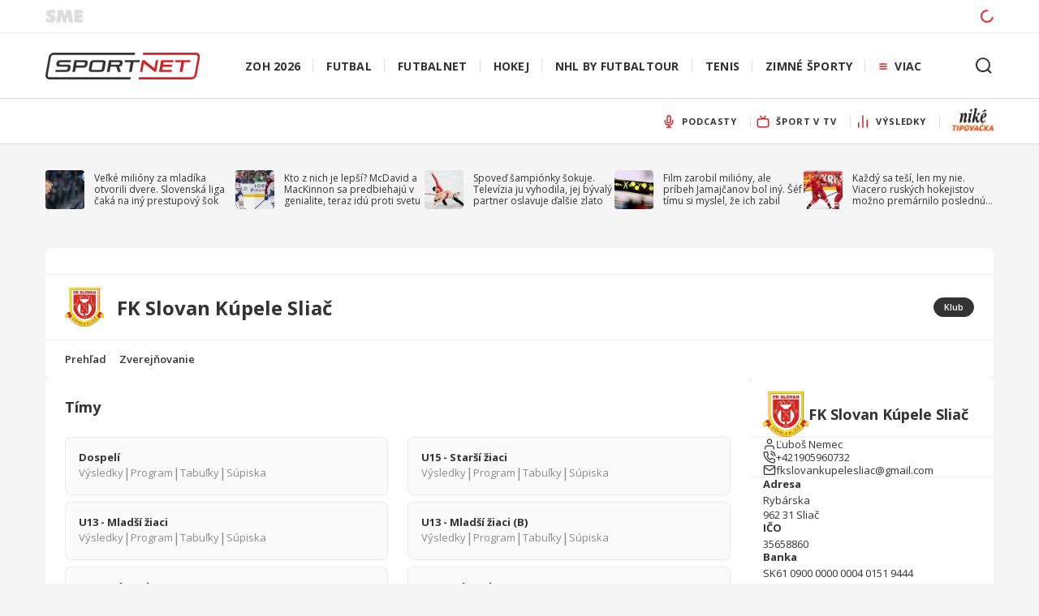

--- FILE ---
content_type: text/html; charset=utf-8
request_url: https://sportnet.sme.sk/futbalnet/k/fk-slovan-kupele-sliac/
body_size: 48916
content:
<!DOCTYPE html><html lang="sk"><head><meta charSet="utf-8"/><meta name="viewport" content="width=device-width, initial-scale=1"/><meta name="viewport" content="width=device-width, initial-scale=1, maximum-scale=1, shrink-to-fit=no"/><link rel="preload" as="image" href="https://mediamanager.ws/images/200x0xmedia/pages/s/sportnet.sme.sk/2020/09/logo.svg"/><link rel="preload" as="image" href="https://mediamanager.ws/images/24x24xmedia/pages/s/sportnet.sme.sk/2022/08/podcasty.svg"/><link rel="preload" as="image" href="https://mediamanager.ws/images/24x24xmedia/pages/s/sportnet.sme.sk/2022/03/sport-v-tv.svg"/><link rel="preload" as="image" href="https://mediamanager.ws/images/24x24xmedia/pages/s/sportnet.sme.sk/2021/11/vysledky.svg"/><link rel="preload" as="image" href="https://mediamanager.ws/images/0x0xresize/pages/s/sportnet.sme.sk/2025/12/sportnet-logo-nike-tipovac-ka.jpg.webp"/><link rel="preload" as="image" href="https://api.sportnet.online/v1/users/5d65570386dc8b723828a26a/photo/c12dce6a-0dff-49cc-b2db-3c02b91b2a98"/><link rel="preload" as="image" href="https://api.sportnet.online/v1/users/5d65812186dc8b7238319e84/photo/581b25e1-25d9-455a-841e-a169d3127822"/><link rel="preload" as="image" href="https://api.sportnet.online/v1/users/5d6593d486dc8b723834ca9e/photo/ecd3b220-aa3c-46cf-9e0c-cb9656e32e16"/><link rel="preload" as="image" href="https://api.sportnet.online/v1/users/5d658fa786dc8b7238342be2/photo/30c3f14b-7b83-4984-8c25-778172562f87"/><link rel="preload" as="image" href="https://mediamanager.ws/images/0x0x1440x810-320x240xmedia/pages/s/sportnet.sme.sk/2026/01/621818927-18398688544134641-7988384594495233-n.jpg.webp"/><link rel="stylesheet" href="/futbalnet/_next/static/css/1924d741ba92950f.css" data-precedence="next"/><link rel="stylesheet" href="/futbalnet/_next/static/css/0b7f81aa1716610e.css" data-precedence="next"/><link rel="stylesheet" href="/futbalnet/_next/static/css/e2b4c1c16dc384f1.css" data-precedence="next"/><link rel="preload" as="script" fetchPriority="low" href="/futbalnet/_next/static/chunks/webpack-71d65f304d5c447e.js"/><script src="/futbalnet/_next/static/chunks/fd9d1056-cb0a42cfd58a4cb9.js" async=""></script><script src="/futbalnet/_next/static/chunks/2117-26b76a015699ccfd.js" async=""></script><script src="/futbalnet/_next/static/chunks/main-app-5294d1645fe5526e.js" async=""></script><script src="/futbalnet/_next/static/chunks/aaea2bcf-72f2a2e4caa35e57.js" async=""></script><script src="/futbalnet/_next/static/chunks/e8686b1f-ec187c3902086269.js" async=""></script><script src="/futbalnet/_next/static/chunks/2130-55c6de796dca6f45.js" async=""></script><script src="/futbalnet/_next/static/chunks/8037-b82898cebbb42fed.js" async=""></script><script src="/futbalnet/_next/static/chunks/5726-fc75fc3a06d2b46f.js" async=""></script><script src="/futbalnet/_next/static/chunks/7393-ba764f37f3feb4dd.js" async=""></script><script src="/futbalnet/_next/static/chunks/7330-f615075c6c0eca20.js" async=""></script><script src="/futbalnet/_next/static/chunks/8642-ad97c5cf975d5c8f.js" async=""></script><script src="/futbalnet/_next/static/chunks/6388-e6125a16286dfcdc.js" async=""></script><script src="/futbalnet/_next/static/chunks/3203-dd78f682f270c431.js" async=""></script><script src="/futbalnet/_next/static/chunks/8832-71e1a41066e7bdc2.js" async=""></script><script src="/futbalnet/_next/static/chunks/3705-c458d7b723627999.js" async=""></script><script src="/futbalnet/_next/static/chunks/5651-233c854011a31bb1.js" async=""></script><script src="/futbalnet/_next/static/chunks/6019-3584f23bde346bee.js" async=""></script><script src="/futbalnet/_next/static/chunks/4172-890a28a5cbcc0239.js" async=""></script><script src="/futbalnet/_next/static/chunks/8202-192c63160d53b448.js" async=""></script><script src="/futbalnet/_next/static/chunks/6372-ce67ef7064e121ce.js" async=""></script><script src="/futbalnet/_next/static/chunks/4655-df2bb6735d755bce.js" async=""></script><script src="/futbalnet/_next/static/chunks/6142-c7a7a6cfafc05614.js" async=""></script><script src="/futbalnet/_next/static/chunks/8066-7b8246e4ac3253c9.js" async=""></script><script src="/futbalnet/_next/static/chunks/4937-6894d70ecbcd3ac4.js" async=""></script><script src="/futbalnet/_next/static/chunks/968-0112707cb8d57b6e.js" async=""></script><script src="/futbalnet/_next/static/chunks/4761-0adc86fa87dcf794.js" async=""></script><script src="/futbalnet/_next/static/chunks/6314-5b5accd12c7f7b4c.js" async=""></script><script src="/futbalnet/_next/static/chunks/4682-44888e37763701d3.js" async=""></script><script src="/futbalnet/_next/static/chunks/app/k/%5BclubUrl%5D/(club)/(overview)/page-442a5b47f32ba84a.js" async=""></script><script src="/futbalnet/_next/static/chunks/app/k/%5BclubUrl%5D/(club)/(overview)/layout-c65554dea7946555.js" async=""></script><script src="/futbalnet/_next/static/chunks/2942-7ccc33a1d8679a11.js" async=""></script><script src="/futbalnet/_next/static/chunks/4801-bb0a2853eba16476.js" async=""></script><script src="/futbalnet/_next/static/chunks/2327-b6f182e595c9f54c.js" async=""></script><script src="/futbalnet/_next/static/chunks/app/k/%5BclubUrl%5D/(club)/layout-8026c6a1f9b98f56.js" async=""></script><script src="/futbalnet/_next/static/chunks/4332-5d1e03d1ae8769de.js" async=""></script><script src="/futbalnet/_next/static/chunks/4021-ef99268b42d38404.js" async=""></script><script src="/futbalnet/_next/static/chunks/app/layout-b05c06bd0ba00344.js" async=""></script><script src="/futbalnet/_next/static/chunks/app/error-f4b21ea25c34fe79.js" async=""></script><link rel="preload" href="https://widget.sportnet.sk/v13/live-widget.js" as="script"/><link rel="preload" href="/futbalnet/js/forumSportnetWidgetHandler_v0_2.js" as="script"/><link rel="preload" href="/futbalnet/js/smeSportnetAdvertAdapter_v0_1.js" as="script"/><link rel="preload" href="//imasdk.googleapis.com/js/sdkloader/ima3.js" as="script"/><link rel="preload" as="image" href="https://mediamanager.ws/images/320x240xmedia/pages/s/sportnet.sme.sk/2025/10/20251002-kl-slovan-strasburg-11162547.jpg.webp"/><link rel="preload" as="image" href="https://mediamanager.ws/images/0x90x1403x789-320x240xmedia/pages/s/sportnet.sme.sk/2026/01/1prievidza.jpg.webp"/><link rel="preload" as="image" href="https://mediamanager.ws/images/0x0x2000x1125-320x240xmedia/pages/s/sportnet.sme.sk/2024/10/20241016uefa-under21-champ2025-1080770.jpg.webp"/><link rel="preload" as="image" href="https://mediamanager.ws/images/0x0x1949x1096-320x240xmedia/pages/s/sportnet.sme.sk/2026/01/2026-01-10-fut-zil-gornik-03184533.jpg.webp"/><link rel="preload" as="image" href="https://mediamanager.ws/images/0x377x1600x900-320x240xmedia/pages/s/sportnet.sme.sk/2025/09/541433672-1200194005474393-1447725309450962375-n.jpg.webp"/><link rel="preload" as="image" href="https://mediamanager.ws/images/0x148x2000x1125-320x240xmedia/pages/s/sportnet.sme.sk/2025/12/20251211-slovan19179064.jpg.webp"/><link rel="preload" as="image" href="https://mediamanager.ws/images/320x240xmedia/pages/s/sportnet.sme.sk/2026/01/copy-of-futbal-liga-majstrov-online-prenos-1-1.png.webp"/><link rel="preload" as="image" href="https://mediamanager.ws/images/0x272x1209x680-320x240xmedia/pages/s/sportnet.sme.sk/2026/01/ivanko-macej.jpg.webp"/><link rel="preload" as="image" href="https://mediamanager.ws/images/320x240xmedia/pages/s/sportnet.sme.sk/2021/05/dedinsky-ilustr.JPG.webp"/><title>FK Slovan Kúpele Sliač | SPORTNET</title><meta name="description" content="FK Slovan Kúpele Sliač: Ako dopadli najnovšie zápasy? Pozrite si live výsledky, štatistiky, profily hráčov FK Slovan Kúpele Sliač."/><link rel="canonical" href="https://sportnet.sme.sk/futbalnet/k/fk-slovan-kupele-sliac/"/><meta property="og:title" content="FK Slovan Kúpele Sliač | SPORTNET"/><meta property="og:description" content="FK Slovan Kúpele Sliač: Ako dopadli najnovšie zápasy? Pozrite si live výsledky, štatistiky, profily hráčov FK Slovan Kúpele Sliač."/><meta property="og:url" content="https://sportnet.sme.sk/futbalnet/k/fk-slovan-kupele-sliac/"/><meta property="og:locale" content="sk_SK"/><meta property="og:image" content="https://api.sportnet.online/data/ppo/fk-slovan-kupele-sliac.futbalnet.sk/5c6a5e92-bae5-49eb-ad92-25e9f3238f23.png"/><meta property="og:type" content="website"/><meta name="twitter:card" content="summary_large_image"/><meta name="twitter:title" content="FK Slovan Kúpele Sliač | SPORTNET"/><meta name="twitter:description" content="FK Slovan Kúpele Sliač: Ako dopadli najnovšie zápasy? Pozrite si live výsledky, štatistiky, profily hráčov FK Slovan Kúpele Sliač."/><meta name="twitter:image" content="https://api.sportnet.online/data/ppo/fk-slovan-kupele-sliac.futbalnet.sk/5c6a5e92-bae5-49eb-ad92-25e9f3238f23.png"/><link rel="icon" href="/futbalnet/favicon.ico" type="image/x-icon" sizes="48x48"/><link rel="icon" href="/futbalnet/icon.png?a52a8443f9c085ef" type="image/png" sizes="16x16"/><link rel="icon" href="/futbalnet/icon2.png?c4b45edcfc80fdde" type="image/png" sizes="32x32"/><link rel="apple-touch-icon" href="/futbalnet/apple-icon.png?8e0282db22dc0bfa" type="image/png" sizes="180x180"/><meta name="next-size-adjust"/><meta name="admanager" class="_header"/><meta id="sme-header" name="sme-header"/><meta name="robots" content="max-image-preview:large"/><meta name="google" content="notranslate"/><script>(self.__next_s=self.__next_s||[]).push([0,{"children":"if (!window.videoplayerAnalytics) {\n    window.videoplayerAnalytics = function (event) {\n      if (event.data.videoEvent) {\n        var video = event.data.videoEvent.video;\n        window.dataLayer = window.dataLayer || [];\n        var dataLayerEvent = {\n          event: 'video-play',\n          eventCategory: 'video-play',\n          eventAction:\n            video.match && video.match.competition\n              ? '[' +\n                (video.match.competition.__issfId ||\n                  video.match.competition._id) +\n                '] ' +\n                video.match.competition.name +\n                (video.match.competitionPart\n                  ? ' / ' + video.match.competitionPart.name\n                  : '')\n              : video.title,\n          eventLabel:\n            video.match && video.match.competition\n              ? '[' +\n                (video.match.__issfId || video.match._id) +\n                '] [' +\n                video.category +\n                '] ' +\n                video.match.teams\n                  .map(function (t) {\n                    return t ? t.name : '';\n                  })\n                  .join(' - ')\n              : video.title,\n        };\n        window.dataLayer.push(dataLayerEvent);\n      }\n    };\n    window.addEventListener('message', window.videoplayerAnalytics, false);\n  }","id":"video-js-sme-scripts"}])</script><script>(self.__next_s=self.__next_s||[]).push(["/futbalnet/js/smeSportnetAdvertAdapter_v0_1.js",{}])</script><noscript><iframe
title="analytics.googleTagManager"
src="https://www.googletagmanager.com/ns.html?id=GTM-P3Z6JG"
height="0"
width="0"
style="display:none;visibility:hidden"
></iframe>
</noscript><link rel="stylesheet" href="https://use.typekit.net/rke2zwl.css"/><script src="/futbalnet/_next/static/chunks/polyfills-42372ed130431b0a.js" noModule=""></script><style data-styled="" data-styled-version="6.1.17">.ieFMct{padding:1rem;}/*!sc*/
@media (min-width: 48rem){.ieFMct{padding:1.5rem;}}/*!sc*/
@media (min-width: 20rem){.ieFMct{padding-top:0;}}/*!sc*/
.UjYwL{padding:1rem;}/*!sc*/
@media (min-width: 48rem){.UjYwL{padding:1.5rem;}}/*!sc*/
@media (min-width: 20rem){.UjYwL{padding:0;}}/*!sc*/
.eAiisv{padding:1rem;}/*!sc*/
@media (min-width: 48rem){.eAiisv{padding:1.5rem;}}/*!sc*/
data-styled.g1[id="sc-b94b8fb9-0"]{content:"ieFMct,UjYwL,eAiisv,"}/*!sc*/
.hzlpLt{font-size:0.75rem;color:rgba(29, 129, 196, 1);}/*!sc*/
.hzlpLt:hover{text-decoration:underline;}/*!sc*/
data-styled.g2[id="sc-944ea29c-0"]{content:"hzlpLt,"}/*!sc*/
.bseiRk{font-size:0.75rem;color:rgba(29, 129, 196, 1);}/*!sc*/
.bseiRk:hover{text-decoration:underline;}/*!sc*/
data-styled.g3[id="sc-944ea29c-1"]{content:"bseiRk,"}/*!sc*/
.hUgxva{padding:1rem;font-size:0.8125rem;line-height:1.3;font-weight:600;background-color:rgba(255, 255, 255, 1);display:flex;justify-content:center;}/*!sc*/
data-styled.g4[id="sc-52674bd1-0"]{content:"hUgxva,"}/*!sc*/
.bVsnzS{width:100%;padding:1rem;font-size:0.8125rem;line-height:1.3;font-weight:600;background-color:rgba(255, 255, 255, 1);display:flex;justify-content:center;border:none;color:rgba(29, 129, 196, 1);cursor:pointer;}/*!sc*/
.bVsnzS:hover{text-decoration:underline;}/*!sc*/
data-styled.g5[id="sc-52674bd1-1"]{content:"bVsnzS,"}/*!sc*/
.cgFJaR{display:flex;align-items:center;gap:0.75rem;padding:1rem;cursor:initial;}/*!sc*/
@media (min-width: 48rem){.cgFJaR{padding:1.5rem;}}/*!sc*/
.cgFJaR.cgFJaR.cgFJaR{border-bottom-color:transparent;}/*!sc*/
.jpuydM{display:flex;align-items:center;gap:0.75rem;padding:1rem;cursor:initial;}/*!sc*/
@media (min-width: 48rem){.jpuydM{padding:1.5rem;}}/*!sc*/
data-styled.g8[id="sc-c143a2b0-0"]{content:"cgFJaR,jpuydM,"}/*!sc*/
.bpXDSX{font-weight:700;color:rgba(51, 51, 51, 1);font-size:0.875rem;line-height:1.3;}/*!sc*/
@media (min-width: 48rem){.bpXDSX{font-size:1.125rem;}}/*!sc*/
.iuSjpd{font-weight:700;color:rgba(51, 51, 51, 1);font-size:1.125rem;line-height:1.3;}/*!sc*/
@media (min-width: 48rem){.iuSjpd{font-size:1.5rem;}}/*!sc*/
data-styled.g9[id="sc-c143a2b0-1"]{content:"bpXDSX,iuSjpd,"}/*!sc*/
.kpsEWr{flex:1;display:flex;flex-direction:column;gap:0.5rem;}/*!sc*/
data-styled.g12[id="sc-c143a2b0-4"]{content:"kpsEWr,"}/*!sc*/
.qzxzo{padding:0.75rem 1rem;}/*!sc*/
@media (min-width: 48rem){.qzxzo{padding:1rem 1.5rem;}}/*!sc*/
data-styled.g13[id="sc-37e384e5-0"]{content:"qzxzo,"}/*!sc*/
.iLmFXU{border-radius:0.5rem;overflow:hidden;background-color:rgba(255, 255, 255, 1);}/*!sc*/
.iLmFXU>div:not(:last-child){border-bottom:1px solid rgba(51, 51, 51, 0.08);}/*!sc*/
data-styled.g14[id="sc-2d100f26-0"]{content:"iLmFXU,"}/*!sc*/
.gZRrIK{font-size:0.6875rem;font-weight:600;}/*!sc*/
data-styled.g15[id="sc-c1129063-0"]{content:"gZRrIK,"}/*!sc*/
.iKRUtr{background-color:rgba(255, 255, 255, 1);height:1.5rem;width:fit-content;border:1px solid rgba(221, 221, 221, 1);display:flex;align-items:center;justify-content:center;padding:0 0.75rem;border-radius:0.75rem;line-height:1.3;color:rgba(51, 51, 51, 1);background-color:rgba(51, 51, 51, 1);color:rgba(255, 255, 255, 1);border-color:rgba(51, 51, 51, 1);cursor:initial;}/*!sc*/
data-styled.g16[id="sc-c1129063-1"]{content:"iKRUtr,"}/*!sc*/
.XtSAm{flex:0 0 auto;position:relative;overflow:hidden;width:3.5rem;height:3.5rem;}/*!sc*/
.ZoIRh{flex:0 0 auto;position:relative;overflow:hidden;width:1.5rem;height:1.5rem;}/*!sc*/
@media (min-width: 48rem){.ZoIRh{width:3rem;height:3rem;}}/*!sc*/
data-styled.g18[id="sc-9c88d720-0"]{content:"XtSAm,ZoIRh,"}/*!sc*/
.iQkGSp{display:inline-flex;align-items:center;flex-shrink:0;}/*!sc*/
data-styled.g19[id="sc-d0ae3c1-0"]{content:"iQkGSp,"}/*!sc*/
.lggeCC{margin-right:1rem;}/*!sc*/
data-styled.g22[id="sc-17aaab5a-0"]{content:"lggeCC,"}/*!sc*/
.eCdsIl{display:flex;align-items:center;flex:1;}/*!sc*/
data-styled.g23[id="sc-17aaab5a-1"]{content:"eCdsIl,"}/*!sc*/
.fsXxjM{width:100%;display:flex;align-items:center;justify-content:space-between;padding:1rem;flex:1 0 auto;}/*!sc*/
@media (min-width: 48rem){.fsXxjM{padding:1rem 1.5rem;}}/*!sc*/
data-styled.g24[id="sc-17aaab5a-2"]{content:"fsXxjM,"}/*!sc*/
.jOjUQE{display:flex;flex-direction:column;gap:0.25rem;}/*!sc*/
data-styled.g25[id="sc-17aaab5a-3"]{content:"jOjUQE,"}/*!sc*/
html{font-size:100%;font-family:'__Open_Sans_68ee0a','__Open_Sans_Fallback_68ee0a';overflow-x:hidden;background-color:rgba(234, 234, 234, 1);color:rgba(51, 51, 51, 1);}/*!sc*/
@media (min-width: 48rem){html{background-color:rgba(245, 245, 245, 1);}}/*!sc*/
body{font-family:'__Open_Sans_68ee0a','__Open_Sans_Fallback_68ee0a';}/*!sc*/
*{box-sizing:border-box;min-width:0;font-variant-ligatures:none;text-rendering:geometricPrecision;margin:0;padding:0;font-family:'__Open_Sans_68ee0a','__Open_Sans_Fallback_68ee0a';-webkit-font-smoothing:antialiased;}/*!sc*/
button{color:rgba(51, 51, 51, 1);}/*!sc*/
a{color:inherit;text-decoration:none;}/*!sc*/
.hide-scrollbar{scrollbar-width:none;-ms-overflow-style:none;}/*!sc*/
.hide-scrollbar::-webkit-scrollbar{display:none;}/*!sc*/
.skeleton{animation:jUCVhf 1s linear infinite alternate;}/*!sc*/
.artemis-promo-labels{margin:0;line-height:normal;}/*!sc*/
.artemis-promo-labels:not(.admngr-promo-labels-bfix) span.admngr-c-black-50{padding-left:0.3125rem;font-size:0.75rem;text-transform:uppercase;color:#7f7f7f;font-family:'__Open_Sans_68ee0a','__Open_Sans_Fallback_68ee0a';line-height:normal;}/*!sc*/
.artemis-ad-position{text-align:center;}/*!sc*/
.artemis-ad-position:empty{margin:0;}/*!sc*/
.content-widgets .artemis-promo-labels{margin-top:0;}/*!sc*/
.ad-initial{margin-top:-0.5rem;}/*!sc*/
@media (min-width: 62rem){.ad-initial{margin-top:-1rem;}}/*!sc*/
data-styled.g26[id="sc-global-hNzRRf1"]{content:"sc-global-hNzRRf1,"}/*!sc*/
@keyframes jUCVhf{0%{background-color:rgba(204,204,204,0.24);}100%{background-color:rgba(204,204,204,0.56);}}/*!sc*/
data-styled.g27[id="sc-keyframes-jUCVhf"]{content:"jUCVhf,"}/*!sc*/
.hCiCpd{position:relative;}/*!sc*/
data-styled.g28[id="sc-7c36a632-0"]{content:"hCiCpd,"}/*!sc*/
.glnryb{position:absolute;top:calc(100% - 0.25rem);left:0;z-index:20000;display:none;flex-direction:column;background:white;border:0.0625rem solid rgba(51, 51, 51, 0.08);box-shadow:0px 2px 8px rgba(0, 0, 0, 0.12);border-radius:0.25rem;padding:0.5rem 0;min-width:12.5rem;max-width:12.5rem;max-height:16.875rem;overflow-y:auto;}/*!sc*/
data-styled.g29[id="sc-7c36a632-1"]{content:"glnryb,"}/*!sc*/
.eMuPLh{cursor:pointer;border:none;font-family:'__Open_Sans_68ee0a','__Open_Sans_Fallback_68ee0a';font-weight:400;text-decoration:none;color:inherit;outline:none;background:none;margin:0;padding:0.75rem 1rem;font-size:0.875rem;line-height:1.05rem;flex-shrink:0;display:block;white-space:nowrap;text-overflow:ellipsis;overflow:hidden;color:rgba(51, 51, 51, 1);opacity:1;text-align:left;}/*!sc*/
.eMuPLh:hover,.eMuPLh:active,.eMuPLh:focus{opacity:1;color:rgba(207, 37, 40, 1);background-color:rgba(207,37,40,0.04);}/*!sc*/
data-styled.g30[id="sc-b3c6d1b6-0"]{content:"eMuPLh,"}/*!sc*/
.dkPdJk{margin:0;height:2.5rem;}/*!sc*/
@media (min-width: 62rem){.dkPdJk{height:3.5rem;}}/*!sc*/
.dkPdJk.visibleMenuItem .sc-9f1eea13-0{padding:0 1rem 0 0.5rem;}/*!sc*/
data-styled.g41[id="sc-9f1eea13-1"]{content:"dkPdJk,"}/*!sc*/
.ljDZSX{display:flex;background:transparent;align-items:center;white-space:nowrap;cursor:pointer;font-weight:bold;height:100%;padding:0;letter-spacing:0.055rem;text-transform:uppercase;border:none;font-family:inherit;color:#333;outline:none;position:relative;font-size:0.6875rem;line-height:0.9rem;}/*!sc*/
.ljDZSX :hover{text-decoration:underline;}/*!sc*/
.ljDZSX >div{display:flex;align-items:center;}/*!sc*/
.ljDZSX >div>div{padding:0 1rem;margin-right:-0.0625rem;border-right:0.0625rem solid rgba(221, 221, 221, 1);}/*!sc*/
.ljDZSX.active{border:none;z-index:14;}/*!sc*/
.ljDZSX :hover{text-decoration:underline;}/*!sc*/
.iejACA{display:flex;background:transparent;align-items:center;white-space:nowrap;cursor:pointer;font-weight:bold;height:100%;padding:0;letter-spacing:0.055rem;text-transform:uppercase;border:none;font-family:inherit;color:#333;outline:none;position:relative;font-size:0.6875rem;line-height:0.9rem;}/*!sc*/
.iejACA :hover{text-decoration:underline;}/*!sc*/
.iejACA >div{display:flex;align-items:center;}/*!sc*/
.iejACA >div>div{padding:0 1rem;margin-right:-0.0625rem;border-right:0.0625rem solid rgba(221, 221, 221, 1);}/*!sc*/
.iejACA.active{border:none;z-index:14;}/*!sc*/
.iejACA.active{text-decoration:none;}/*!sc*/
.iejACA :hover{text-decoration:underline;}/*!sc*/
data-styled.g42[id="sc-9f1eea13-2"]{content:"ljDZSX,iejACA,"}/*!sc*/
.jzmIpt{padding-left:0.5rem;flex-shrink:0;width:1.5rem;height:auto;}/*!sc*/
data-styled.g49[id="sc-da677a0f-0"]{content:"jzmIpt,"}/*!sc*/
.eTPSRY{display:flex;flex-direction:column;}/*!sc*/
data-styled.g51[id="sc-bc77de86-0"]{content:"eTPSRY,"}/*!sc*/
.iZFIVN{width:100%;border-bottom:0.0625rem solid rgba(221, 221, 221, 1);position:relative;background:#f9f9f9;}/*!sc*/
@media (min-width: 62rem){.iZFIVN{background:#fff;}}/*!sc*/
data-styled.g52[id="sc-bc77de86-1"]{content:"iZFIVN,"}/*!sc*/
.cOXAEu{height:2.5rem;font-family:'open-sans',sans-serif;max-width:75rem;margin:0 auto -0.0625rem auto;width:100%;flex:1 0 0;position:relative;}/*!sc*/
@media (min-width: 62rem){.cOXAEu{height:3.5rem;}}/*!sc*/
@media (min-width: 75rem){.cOXAEu{padding:0 1rem;}}/*!sc*/
data-styled.g53[id="sc-bc77de86-2"]{content:"cOXAEu,"}/*!sc*/
.fwHHHA{-ms-overflow-style:none;overflow:-moz-scrollbars-none;position:relative;scroll-behavior:smooth;width:100%;margin:0 0 -0.0625rem 0;display:flex;scrollbar-width:0;overflow-x:auto;}/*!sc*/
.fwHHHA ::-webkit-scrollbar{display:none;background-color:transparent;}/*!sc*/
.fwHHHA ::-webkit-scrollbar-track{background-color:transparent;}/*!sc*/
.fwHHHA ::-webkit-scrollbar-thumb{background-color:transparent;}/*!sc*/
.fwHHHA >ul:nth-child(1){justify-content:flex-start;flex-shrink:0;padding-right:0;}/*!sc*/
.fwHHHA >ul:nth-child(2){width:100%;padding-left:0;}/*!sc*/
.fwHHHA >ul:nth-child(3){justify-content:flex-end;flex-shrink:0;display:none;}/*!sc*/
@media (min-width: 62rem){.fwHHHA >ul:nth-child(3){display:flex;}}/*!sc*/
.btmUwY{-ms-overflow-style:none;overflow:-moz-scrollbars-none;position:relative;scroll-behavior:smooth;width:100%;margin:0 0 -0.0625rem 0;display:flex;scrollbar-width:0;overflow:visible;}/*!sc*/
.btmUwY ::-webkit-scrollbar{display:none;background-color:transparent;}/*!sc*/
.btmUwY ::-webkit-scrollbar-track{background-color:transparent;}/*!sc*/
.btmUwY ::-webkit-scrollbar-thumb{background-color:transparent;}/*!sc*/
.btmUwY >ul:nth-child(1){justify-content:flex-start;flex-shrink:0;padding-right:0;}/*!sc*/
.btmUwY >ul:nth-child(2){width:100%;padding-left:0;}/*!sc*/
.btmUwY >ul:nth-child(3){justify-content:flex-end;flex-shrink:0;display:none;}/*!sc*/
@media (min-width: 62rem){.btmUwY >ul:nth-child(3){display:flex;}}/*!sc*/
data-styled.g54[id="sc-bc77de86-3"]{content:"fwHHHA,btmUwY,"}/*!sc*/
.iXaHwl{display:flex;align-items:center;margin-top:-0.25rem;max-width:8.75rem;}/*!sc*/
.iXaHwl >img{height:1.875rem;}/*!sc*/
data-styled.g55[id="sc-bc77de86-4"]{content:"iXaHwl,"}/*!sc*/
.fCMacb{list-style:none;margin:0;display:flex;overflow-x:scroll;padding:0 1rem;visibility:hidden;opacity:0;}/*!sc*/
@media (min-width: 75rem){.fCMacb{padding:0;}}/*!sc*/
.fCMacb >li{display:flex;flex-shrink:0;}/*!sc*/
.fCMacb >li:last-child>*>div{border-right:none;}/*!sc*/
.fCMacb >li:first-child>*>div{margin-left:-1rem;}/*!sc*/
.knRTuJ{list-style:none;margin:0;display:flex;overflow-x:scroll;padding:0 1rem;visibility:hidden;opacity:0;}/*!sc*/
@media (min-width: 75rem){.knRTuJ{padding:0;}}/*!sc*/
.knRTuJ >li{display:flex;flex-shrink:0;}/*!sc*/
.knRTuJ >li:last-child>*>div{border-right:none;}/*!sc*/
.knRTuJ >li:last-child>*>div{border-right:0.0625rem solid rgba(221, 221, 221, 1);margin-right:1rem;width:2rem;}/*!sc*/
.ivAPfh{list-style:none;margin:0;display:flex;overflow-x:scroll;padding:0 1rem;visibility:visible;opacity:1;overflow:visible;}/*!sc*/
@media (min-width: 75rem){.ivAPfh{padding:0;}}/*!sc*/
.ivAPfh >li{display:flex;flex-shrink:0;}/*!sc*/
.ivAPfh >li:last-child>*>div{border-right:none;}/*!sc*/
data-styled.g56[id="sc-bc77de86-5"]{content:"fCMacb,knRTuJ,ivAPfh,"}/*!sc*/
.bLlaqJ{display:block;height:2.5rem;background-color:white;}/*!sc*/
@media (min-width: 62rem){.bLlaqJ{display:none;}}/*!sc*/
data-styled.g60[id="sc-bc77de86-9"]{content:"bLlaqJ,"}/*!sc*/
.bNDpwO{padding:0 0 0 1rem;align-items:center;height:3.5rem;}/*!sc*/
data-styled.g61[id="sc-bc77de86-10"]{content:"bNDpwO,"}/*!sc*/
.eRoICf{padding:0 1rem;max-width:75rem;margin-left:auto;margin-right:auto;width:100%;flex:1 0 0;}/*!sc*/
data-styled.g63[id="sc-6a0faa67-0"]{content:"eRoICf,"}/*!sc*/
.haxHGr{width:100%;padding:1rem;overflow-x:auto;overflow-y:hidden;margin:0;}/*!sc*/
@media (min-width: 62rem){.haxHGr{padding:0 1rem;overflow-x:visible;overflow-y:visible;}}/*!sc*/
data-styled.g64[id="sc-9ca6c51-0"]{content:"haxHGr,"}/*!sc*/
.gtvIQG{list-style:none;display:flex;gap:0.625rem;margin:0;padding:0;min-width:max-content;}/*!sc*/
@media (min-width: 62rem){.gtvIQG{min-width:auto;justify-content:space-between;margin-top:2rem;margin-bottom:2rem;}}/*!sc*/
data-styled.g65[id="sc-9ca6c51-1"]{content:"gtvIQG,"}/*!sc*/
.hMbcWS{padding:0;}/*!sc*/
data-styled.g66[id="sc-9ca6c51-2"]{content:"hMbcWS,"}/*!sc*/
.MpxfE{flex:1;display:flex;flex-direction:row;align-items:center;font-family:'open-sans',sans-serif;font-weight:400;color:rgba(51, 51, 51, 1);word-break:break-word;}/*!sc*/
data-styled.g67[id="sc-9ca6c51-3"]{content:"MpxfE,"}/*!sc*/
.eSkvTL{display:-webkit-box;-webkit-line-clamp:3;-webkit-box-orient:vertical;overflow:hidden;text-overflow:ellipsis;font-family:'__Open_Sans_68ee0a','__Open_Sans_Fallback_68ee0a';color:rgba(51, 51, 51, 1);font-size:0.75rem;line-height:0.9rem;cursor:pointer;border:none;font-weight:400;text-decoration:none;outline:none;background:none;word-break:break-word;max-width:12.5rem;}/*!sc*/
.eSkvTL:hover,.eSkvTL:active,.eSkvTL:focus{text-decoration:underline;}/*!sc*/
data-styled.g68[id="sc-9ca6c51-4"]{content:"eSkvTL,"}/*!sc*/
.drTwZV{position:relative;display:flex;align-items:center;justify-content:center;margin:0 0.75rem auto 0;flex-shrink:0;}/*!sc*/
data-styled.g69[id="sc-9ca6c51-5"]{content:"drTwZV,"}/*!sc*/
.cLwrzH{width:3rem;height:3rem;object-fit:cover;border-radius:0.25rem;}/*!sc*/
data-styled.g70[id="sc-9ca6c51-6"]{content:"cLwrzH,"}/*!sc*/
.eToQin{display:flex;flex-direction:column;}/*!sc*/
data-styled.g71[id="sc-9ca6c51-7"]{content:"eToQin,"}/*!sc*/
.jGikFZ{margin:0;position:relative;cursor:pointer;outline:0;vertical-align:baseline;text-shadow:none;font-style:normal;text-decoration:none;user-select:none;font-family:'__Open_Sans_68ee0a','__Open_Sans_Fallback_68ee0a';}/*!sc*/
.jGikFZ:disabled{background-color:rgba(249,249,249,1);color:rgba(51, 51, 51, 0.56);}/*!sc*/
.jGikFZ:disabled:hover,.jGikFZ:disabled:focus,.jGikFZ:disabled:visited{background-color:rgba(249,249,249,1);}/*!sc*/
data-styled.g73[id="sc-493dac2-0"]{content:"jGikFZ,"}/*!sc*/
.dJHFtx{display:inline-flex;align-items:center;justify-content:center;font-weight:700;text-transform:uppercase;line-height:1.3;letter-spacing:0.88px;color:#fff;background-color:rgba(207, 37, 40, 1);border:none;box-shadow:0px 2px 4px rgba(0, 0, 0, 0.12);font-size:0.625rem;border-radius:0.5rem;height:2.5rem;width:100%;padding:0 1.5rem;}/*!sc*/
.dJHFtx:hover,.dJHFtx:active,.dJHFtx:focus{background:rgba(207, 37, 40, 1);}/*!sc*/
@media (min-width: 37.5rem){.dJHFtx{font-size:0.6875rem;}}/*!sc*/
@media (min-width: 37.5rem){.dJHFtx{height:3rem;width:100%;}}/*!sc*/
.dJHFtx .icon{margin-right:0.5rem;}/*!sc*/
data-styled.g74[id="sc-493dac2-1"]{content:"dJHFtx,"}/*!sc*/
.hbtBWe{display:flex;width:100%;background:rgba(51, 51, 51, 1);color:rgba(255, 255, 255, 0.56);font-family:'open-sans',sans-serif;}/*!sc*/
data-styled.g75[id="sc-91cb76ee-0"]{content:"hbtBWe,"}/*!sc*/
.jFUbNr{display:flex;padding:0 1rem;width:100%;margin-bottom:3rem;}/*!sc*/
@media (min-width: 75rem){.jFUbNr{padding:0;}}/*!sc*/
data-styled.g76[id="sc-91cb76ee-1"]{content:"jFUbNr,"}/*!sc*/
.dkpMJZ{display:none;}/*!sc*/
@media (min-width: 62rem){.dkpMJZ{display:block;width:17%;}}/*!sc*/
data-styled.g77[id="sc-91cb76ee-2"]{content:"dkpMJZ,"}/*!sc*/
@media (min-width: 75rem){.irdOcS{margin-left:1rem;margin-right:1rem;}}/*!sc*/
data-styled.g78[id="sc-91cb76ee-3"]{content:"irdOcS,"}/*!sc*/
.eBFWdE{margin-top:1.5rem;padding-left:0;padding-right:0;}/*!sc*/
data-styled.g79[id="sc-91cb76ee-4"]{content:"eBFWdE,"}/*!sc*/
.cIHuGw{width:100%;display:flex;}/*!sc*/
data-styled.g80[id="sc-91cb76ee-5"]{content:"cIHuGw,"}/*!sc*/
.jXrJMF{display:flex;flex-wrap:wrap;justify-content:flex-start;align-items:flex-start;margin:0;padding:0;list-style:none;position:relative;width:100%;}/*!sc*/
.jXrJMF>li{padding:0.5rem 0;width:50%;flex:0 0 auto;}/*!sc*/
@media (min-width: 62rem){.jXrJMF>li{width:25%;}}/*!sc*/
.jXrJMF>li>a{border:none;display:flex;cursor:pointer;align-items:center;font-family:'open-sans',sans-serif;font-weight:400;text-decoration:none;color:inherit;outline:none;background:none;margin:0;font-size:0.875rem;line-height:1.1875rem;word-break:break-word;color:rgba(255, 255, 255, 0.56);}/*!sc*/
.jXrJMF>li>a :hover,.jXrJMF>li>a :active,.jXrJMF>li>a :focus{text-decoration:underline;}/*!sc*/
data-styled.g81[id="sc-91cb76ee-6"]{content:"jXrJMF,"}/*!sc*/
.XvsYF{display:flex;align-items:center;list-style-type:none;align-self:center;margin:0;padding:0;line-height:1.1875rem;}/*!sc*/
data-styled.g82[id="sc-91cb76ee-7"]{content:"XvsYF,"}/*!sc*/
.dgcBlN{padding-bottom:3.5rem;border-bottom:0.125rem solid rgba(255,255,255,0.16);}/*!sc*/
@media (min-width: 62rem){.dgcBlN{width:100%;display:flex;justify-content:space-between;align-items:center;padding-bottom:2rem;}}/*!sc*/
data-styled.g83[id="sc-91cb76ee-8"]{content:"dgcBlN,"}/*!sc*/
.bRnzdW{display:flex;flex-direction:column;padding:0 1rem;}/*!sc*/
@media (min-width: 48rem){.bRnzdW{flex-direction:row;align-items:center;}}/*!sc*/
@media (min-width: 75rem){.bRnzdW{padding:0;}}/*!sc*/
data-styled.g84[id="sc-91cb76ee-9"]{content:"bRnzdW,"}/*!sc*/
.grlzkU{font-size:0.75rem;margin-bottom:1.5rem;font-weight:600;}/*!sc*/
@media (min-width: 48rem){.grlzkU{display:flex;align-items:center;margin-bottom:0;}}/*!sc*/
data-styled.g85[id="sc-91cb76ee-10"]{content:"grlzkU,"}/*!sc*/
.ldonuh{display:flex;flex-wrap:wrap;position:relative;}/*!sc*/
data-styled.g86[id="sc-91cb76ee-11"]{content:"ldonuh,"}/*!sc*/
.hJgjBf{display:none;}/*!sc*/
@media (min-width: 20rem){.hJgjBf{display:block;font-size:0.75rem;margin-left:0.5rem;font-weight:600;}}/*!sc*/
data-styled.g87[id="sc-91cb76ee-12"]{content:"hJgjBf,"}/*!sc*/
.hXXeYb{margin-bottom:1rem;flex:0 0 25%;}/*!sc*/
@media (min-width: 20rem){.hXXeYb{display:flex;align-items:center;flex:0 0 50%;}}/*!sc*/
@media (min-width: 48rem){.hXXeYb{flex:0 0 auto;margin-left:1.5rem;margin-bottom:0;}}/*!sc*/
data-styled.g88[id="sc-91cb76ee-13"]{content:"hXXeYb,"}/*!sc*/
.brvHim{color:rgba(255, 255, 255, 0.56);}/*!sc*/
@media (min-width: 20rem){.brvHim{display:flex;align-items:center;}}/*!sc*/
.brvHim :hover .sc-91cb76ee-12{text-decoration:underline;}/*!sc*/
data-styled.g89[id="sc-91cb76ee-14"]{content:"brvHim,"}/*!sc*/
.dMMApW{width:2.5rem;height:2.5rem;display:flex;align-items:center;justify-content:center;border-radius:50%;border:0.0625rem solid rgba(255,255,255,0.16);}/*!sc*/
data-styled.g90[id="sc-91cb76ee-15"]{content:"dMMApW,"}/*!sc*/
.bLnSKP{display:flex;align-items:center;padding:0 1rem;margin-bottom:3.5rem;}/*!sc*/
@media (min-width: 62rem){.bLnSKP{margin-top:0;}}/*!sc*/
@media (min-width: 75rem){.bLnSKP{margin-top:0;padding:0;}}/*!sc*/
data-styled.g91[id="sc-91cb76ee-16"]{content:"bLnSKP,"}/*!sc*/
.cYjkfg.cYjkfg{width:100%;background-color:rgba(255,255,255,0.08);border:none;border-radius:0.25rem;box-shadow:none;font-size:0.875rem;font-weight:600;color:#fff;line-height:1.1875rem;text-decoration:underline;outline:0;text-transform:none;letter-spacing:normal;}/*!sc*/
.cYjkfg.cYjkfg:hover{background-color:rgba(255,255,255,0.08);}/*!sc*/
data-styled.g92[id="sc-91cb76ee-17"]{content:"cYjkfg,"}/*!sc*/
.lkCLuJ{margin-top:0.0625rem;transform:rotate(180deg);}/*!sc*/
data-styled.g93[id="sc-91cb76ee-18"]{content:"lkCLuJ,"}/*!sc*/
.cFjYuN{margin-right:0.5rem;}/*!sc*/
data-styled.g94[id="sc-91cb76ee-19"]{content:"cFjYuN,"}/*!sc*/
.fpdwbN{color:rgba(255, 255, 255, 0.56);font-size:0.75rem;line-height:1.0625rem;width:0.4375rem;margin:0 0.5rem;text-align:center;flex:0 0 auto;display:block;}/*!sc*/
data-styled.g95[id="sc-91cb76ee-20"]{content:"fpdwbN,"}/*!sc*/
.bbLtLl{display:none;}/*!sc*/
@media (min-width: 62rem){.bbLtLl{color:rgba(255, 255, 255, 0.56);font-size:0.75rem;line-height:1.0625rem;width:0.4375rem;margin:0 0.5rem;text-align:center;flex:0 0 auto;display:block;}}/*!sc*/
data-styled.g96[id="sc-91cb76ee-21"]{content:"bbLtLl,"}/*!sc*/
.faANOP a{color:rgba(255, 255, 255, 0.56);font-size:0.75rem;white-space:nowrap;flex-shrink:0;display:flex;}/*!sc*/
.faANOP a :hover,.faANOP a :active,.faANOP a :focus{text-decoration:underline;}/*!sc*/
data-styled.g97[id="sc-91cb76ee-22"]{content:"faANOP,"}/*!sc*/
.gljHHV{font-weight:400;font-size:0.75rem;line-height:1.0625rem;}/*!sc*/
data-styled.g98[id="sc-91cb76ee-23"]{content:"gljHHV,"}/*!sc*/
.kMAGXd{display:flex;justify-content:center;align-items:center;margin:2rem 1rem;gap:0.5rem;}/*!sc*/
@media (min-width: 62rem){.kMAGXd{justify-content:space-between;flex-direction:row-reverse;margin:2rem 1rem 3.5rem 1rem;}}/*!sc*/
@media (min-width: 75rem){.kMAGXd{margin:2rem 0rem 3.5rem 0rem;}}/*!sc*/
data-styled.g99[id="sc-91cb76ee-24"]{content:"kMAGXd,"}/*!sc*/
.isNObN{display:flex;align-items:center;}/*!sc*/
data-styled.g100[id="sc-91cb76ee-25"]{content:"isNObN,"}/*!sc*/
.lhQJbu{display:none;align-items:center;overflow-x:auto;}/*!sc*/
@media (min-width: 62rem){.lhQJbu{display:flex;}}/*!sc*/
data-styled.g101[id="sc-91cb76ee-26"]{content:"lhQJbu,"}/*!sc*/
.fmOplT{display:flex;align-items:center;overflow-x:auto;margin-top:2.5rem;}/*!sc*/
@media (min-width: 62rem){.fmOplT{display:none;}}/*!sc*/
data-styled.g102[id="sc-91cb76ee-27"]{content:"fmOplT,"}/*!sc*/
.koMaxk{display:flex;align-items:center;}/*!sc*/
data-styled.g103[id="sc-91cb76ee-28"]{content:"koMaxk,"}/*!sc*/
.hUehPK{height:1rem;width:1rem;}/*!sc*/
data-styled.g105[id="sc-57863ca3-0"]{content:"hUehPK,"}/*!sc*/
.eKxLNQ{height:100%;width:100%;animation:rotate 1s infinite linear;border:0.15384615384615385rem solid rgba(207, 37, 40, 1);border-right-color:transparent;border-radius:50%;}/*!sc*/
@keyframes rotate{0%{transform:rotate(360deg);}100%{transform:rotate(0deg);}}/*!sc*/
data-styled.g106[id="sc-57863ca3-1"]{content:"eKxLNQ,"}/*!sc*/
.bBxsKp{display:flex;flex:0 1 auto;color:rgba(221, 221, 221, 1);}/*!sc*/
.bBxsKp .icon{width:auto;height:0.75rem;}/*!sc*/
@media (min-width: 37.5rem){.bBxsKp .icon{height:1rem;}}/*!sc*/
data-styled.g116[id="sc-f6c4360c-0"]{content:"bBxsKp,"}/*!sc*/
.ljiVqE{background-color:rgba(255, 255, 255, 1);color:rgba(0, 0, 0, 1);width:100%;height:2.5625rem;border-bottom:1px solid rgba(51, 51, 51, 0.08);}/*!sc*/
data-styled.g117[id="sc-b9bcf4e9-0"]{content:"ljiVqE,"}/*!sc*/
.iSHvsB{display:flex;height:100%;align-items:center;justify-content:space-between;}/*!sc*/
data-styled.g118[id="sc-b9bcf4e9-1"]{content:"iSHvsB,"}/*!sc*/
.fGHBxw{display:flex;align-items:center;}/*!sc*/
data-styled.g119[id="sc-b9bcf4e9-2"]{content:"fGHBxw,"}/*!sc*/
.lgVokx{border:none;background:none;cursor:pointer;display:flex;flex-direction:column;align-items:center;padding:0;flex-shrink:0;width:1.5rem;height:1.5rem;padding:0.125rem;position:relative;}/*!sc*/
.lgVokx :active{outline:none;}/*!sc*/
data-styled.g121[id="sc-ce852698-0"]{content:"lgVokx,"}/*!sc*/
.jTeghM{display:block;position:absolute;left:0.125rem;height:0.125rem;border-radius:0.5rem;background-color:rgba(51, 51, 51, 1);transform-origin:left center;transition:all 200ms ease-in-out;}/*!sc*/
data-styled.g122[id="sc-ce852698-1"]{content:"jTeghM,"}/*!sc*/
.kntFcs{top:0.25rem;width:1.25rem;}/*!sc*/
data-styled.g123[id="sc-ce852698-2"]{content:"kntFcs,"}/*!sc*/
.lhEsVW{top:0.6875rem;width:1rem;}/*!sc*/
data-styled.g124[id="sc-ce852698-3"]{content:"lhEsVW,"}/*!sc*/
.kdPgDO{top:1.125rem;width:1.25rem;}/*!sc*/
data-styled.g125[id="sc-ce852698-4"]{content:"kdPgDO,"}/*!sc*/
.brLQjH{position:relative;z-index:100;height:0.0625rem;width:100%;background-color:rgba(221, 221, 221, 1);display:none;}/*!sc*/
@media (min-width: 62rem){.brLQjH{display:block;}}/*!sc*/
data-styled.g126[id="sc-814c2f33-0"]{content:"brLQjH,"}/*!sc*/
.ifupkP{position:relative;z-index:202;}/*!sc*/
data-styled.g147[id="sc-3e6f12d1-1"]{content:"ifupkP,"}/*!sc*/
.frJmov{display:flex;flex-direction:column;background:rgba(255, 255, 255, 1);position:relative;z-index:101;}/*!sc*/
data-styled.g149[id="sc-3e6f12d1-3"]{content:"frJmov,"}/*!sc*/
.fryTXa{display:flex;justify-content:space-between;align-items:center;min-height:3.5rem;min-height:4rem;}/*!sc*/
@media (min-width: 62rem){.fryTXa{min-height:5rem;}}/*!sc*/
data-styled.g150[id="sc-3e6f12d1-4"]{content:"fryTXa,"}/*!sc*/
.rfwKg{border:none;background:none;cursor:pointer;display:flex;justify-content:center;align-items:center;padding:0;flex-shrink:0;}/*!sc*/
.rfwKg :active{outline:none;}/*!sc*/
data-styled.g151[id="sc-3e6f12d1-5"]{content:"rfwKg,"}/*!sc*/
@media (min-width: 62rem){.buemjo{margin:0 0 0 0.5rem;}}/*!sc*/
data-styled.g152[id="sc-3e6f12d1-6"]{content:"buemjo,"}/*!sc*/
.iQFwyY{text-decoration:none;flex-shrink:0;display:flex;justify-content:center;align-items:center;height:1.5rem;padding:0;}/*!sc*/
@media (min-width: 62rem){.iQFwyY{margin:0 2rem 0 0;height:2.0625rem;}}/*!sc*/
data-styled.g153[id="sc-3e6f12d1-7"]{content:"iQFwyY,"}/*!sc*/
.dEOoFR{height:100%;}/*!sc*/
data-styled.g155[id="sc-3e6f12d1-9"]{content:"dEOoFR,"}/*!sc*/
.hbjeTo{margin:1px 0.5rem 0 0;}/*!sc*/
data-styled.g156[id="sc-3e6f12d1-10"]{content:"hbjeTo,"}/*!sc*/
.isvgTm{display:none;flex-wrap:wrap;align-items:center;flex-shrink:0;margin:0rem 1.25rem 0rem -0.75rem;padding:0;list-style:none;}/*!sc*/
@media (min-width: 62rem){.isvgTm{display:flex;}}/*!sc*/
.isvgTm .main-navigation-link{border:none;display:flex;cursor:pointer;align-items:center;font-family:'__Open_Sans_68ee0a','__Open_Sans_Fallback_68ee0a';text-decoration:none;color:inherit;outline:none;background:none;margin:0;padding:0.125rem 0.75rem;font-size:0.875rem;word-break:break-word;color:rgba(51, 51, 51, 1);}/*!sc*/
.isvgTm .main-navigation-link:hover,.isvgTm .main-navigation-link:active,.isvgTm .main-navigation-link:focus{color:rgba(207, 37, 40, 1);}/*!sc*/
.isvgTm .main-navigation-link:hover .sc-3e6f12d1-10 svg path,.isvgTm .main-navigation-link:active .sc-3e6f12d1-10 svg path,.isvgTm .main-navigation-link:focus .sc-3e6f12d1-10 svg path{fill:rgba(207, 37, 40, 1);}/*!sc*/
data-styled.g157[id="sc-3e6f12d1-11"]{content:"isvgTm,"}/*!sc*/
.dHnhxP{display:flex;align-items:center;list-style-type:none;align-self:center;margin:0;padding:0;flex-shrink:0;text-transform:uppercase;position:relative;}/*!sc*/
.dHnhxP:after{content:'';width:0.0625rem;height:1rem;background:#ddd;position:absolute;right:0;top:50%;transform:translateY(-50%);}/*!sc*/
.dHnhxP .main-navigation-link{font-weight:bold;letter-spacing:0.0175rem;font-size:0.875rem;padding:0 1rem;}/*!sc*/
.dHnhxP:last-child:after{width:0;}/*!sc*/
.dHnhxP:last-child button{padding-top:12px;padding-bottom:12px;font-weight:bold;}/*!sc*/
data-styled.g158[id="sc-3e6f12d1-12"]{content:"dHnhxP,"}/*!sc*/
.inPmVS{display:flex;align-items:center;justify-content:flex-end;}/*!sc*/
data-styled.g159[id="sc-3e6f12d1-13"]{content:"inPmVS,"}/*!sc*/
.jwLciw{display:flex;align-items:center;}/*!sc*/
@media (min-width: 62rem){.jwLciw{display:none;}}/*!sc*/
data-styled.g160[id="sc-3e6f12d1-14"]{content:"jwLciw,"}/*!sc*/
.iWXUZ{height:100%;position:fixed;top:0px;right:0;bottom:0;left:0;z-index:99;transition:all 0.3s;background-color:rgba(0,0,0,0.5);pointer-events:none;opacity:0;}/*!sc*/
data-styled.g161[id="sc-3e6f12d1-15"]{content:"iWXUZ,"}/*!sc*/
.hYWKXj.hYWKXj{margin-left:auto;margin-right:auto;background-color:rgba(234, 234, 234, 1);}/*!sc*/
.hYWKXj.hYWKXj:empty{display:none;}/*!sc*/
@media (min-width: 37.5rem){.hYWKXj.hYWKXj{display:none;}}/*!sc*/
data-styled.g166[id="sc-ea137b26-0"]{content:"hYWKXj,"}/*!sc*/
.cUKrSQ{max-width:75rem;min-height:6.25rem;margin:0 auto;width:100%;margin-top:1.5rem;display:none;}/*!sc*/
@media (min-width: 62rem){.cUKrSQ{margin-top:2rem;}}/*!sc*/
@media (min-width: 37.5rem){.cUKrSQ{display:block;}}/*!sc*/
data-styled.g167[id="sc-cd5c034a-0"]{content:"cUKrSQ,"}/*!sc*/
.fTOzKb.fTOzKb{margin:0.5rem auto;}/*!sc*/
@media (min-width: 62rem){.fTOzKb.fTOzKb{margin:1.5rem auto;}}/*!sc*/
data-styled.g168[id="sc-19825e7a-0"]{content:"fTOzKb,"}/*!sc*/
.ffHEkG{position:relative;position:sticky;top:5.5625rem;max-width:75rem;width:100%;margin:0 auto;display:none;margin-top:1.5rem;}/*!sc*/
@media (min-width: 62rem){.ffHEkG{display:block;}}/*!sc*/
@media (min-width: 62rem){.ffHEkG{margin-top:2rem;}}/*!sc*/
data-styled.g169[id="sc-41a5cda0-0"]{content:"ffHEkG,"}/*!sc*/
.iGHyop{max-width:300px;}/*!sc*/
data-styled.g170[id="sc-41a5cda0-1"]{content:"iGHyop,"}/*!sc*/
.fbpYJJ{max-width:1200px;margin-left:auto;margin-right:auto;width:100%;flex:1 0 0;display:flex;flex-direction:column;gap:0.5rem;justify-content:center;}/*!sc*/
@media (min-width:992px){.fbpYJJ{padding:0rem 1.25rem 0.5rem;gap:1rem;}}/*!sc*/
@media (min-width:1240px){.fbpYJJ{padding:0rem 1.25rem 0.5rem;}}/*!sc*/
data-styled.g171[id="sc-ecb9ea3-0"]{content:"fbpYJJ,"}/*!sc*/
.cFttOh{max-width:1200px;background-color:#ffffff;width:100%;border-radius:0.5rem;padding:0 1rem;}/*!sc*/
data-styled.g172[id="sc-ecb9ea3-1"]{content:"cFttOh,"}/*!sc*/
.brStlJ{display:flex;align-items:center;gap:0.5rem;overflow-x:auto;overflow-y:hidden;}/*!sc*/
data-styled.g173[id="sc-944a698f-0"]{content:"brStlJ,"}/*!sc*/
.hecteb{display:flex;overflow-x:scroll;}/*!sc*/
data-styled.g178[id="sc-cef49119-0"]{content:"hecteb,"}/*!sc*/
.ecOCIu{margin:0;padding:0;white-space:nowrap;overflow-x:auto;padding:0 1.75rem 0 0;user-select:none;display:flex;background-color:rgba(255, 255, 255, 1);}/*!sc*/
data-styled.g185[id="sc-9494471a-0"]{content:"ecOCIu,"}/*!sc*/
.iVuKho{position:relative;}/*!sc*/
data-styled.g186[id="sc-9494471a-1"]{content:"iVuKho,"}/*!sc*/
.hQeqBJ{position:absolute;top:0;bottom:0;right:0;width:3.75rem;background:linear-gradient(90deg, rgba(255,255,255,0), rgba(255, 255, 255, 1));pointer-events:none;}/*!sc*/
data-styled.g187[id="sc-9494471a-2"]{content:"hQeqBJ,"}/*!sc*/
.ctYBkJ{color:rgba(51, 51, 51, 1);padding:0.75rem 0.5rem;font-weight:600;font-size:0.75rem;line-height:1.2;display:flex;align-items:center;gap:0.25rem;flex:0 0 auto;}/*!sc*/
.ctYBkJ:first-child{padding-left:1rem;}/*!sc*/
@media (min-width: 48rem){.ctYBkJ:first-child{padding-left:1.5rem;}}/*!sc*/
.ctYBkJ:hover{text-decoration:none;}/*!sc*/
@media (min-width: 48rem){.ctYBkJ{font-size:0.8125rem;padding:1rem 0.5rem;}.ctYBkJ:hover{color:rgba(207, 37, 40, 1);}}/*!sc*/
data-styled.g188[id="sc-9494471a-3"]{content:"ctYBkJ,"}/*!sc*/
.jRtZrY.jRtZrY{display:none;}/*!sc*/
@media (min-width: 37.5rem){.jRtZrY.jRtZrY{display:block;}}/*!sc*/
data-styled.g200[id="sc-72f5c935-0"]{content:"jRtZrY,"}/*!sc*/
.dgheTy{max-width:21rem;width:21rem;margin-left:-1.1875rem;display:none;}/*!sc*/
@media (min-width: 62rem){.dgheTy{display:block;}}/*!sc*/
data-styled.g201[id="sc-49346fd0-0"]{content:"dgheTy,"}/*!sc*/
.TDrDl{max-width:75rem;margin-left:auto;margin-right:auto;width:100%;overflow:hidden;}/*!sc*/
data-styled.g202[id="sc-2d223c1e-0"]{content:"TDrDl,"}/*!sc*/
.fkmIXj{display:flex;gap:1rem;align-items:start;}/*!sc*/
@media (min-width: 37.5rem){.fkmIXj{flex-direction:row-reverse;justify-content:left;}}/*!sc*/
data-styled.g271[id="sc-93248d93-0"]{content:"fkmIXj,"}/*!sc*/
.iljucZ{width:76%;display:flex;flex-direction:column;gap:0.5rem;flex:1 1 auto;}/*!sc*/
@media (min-width: 37.5rem){.iljucZ{flex-direction:column-reverse;width:unset;flex:1;max-width:35rem;}}/*!sc*/
data-styled.g278[id="sc-2a6eafab-0"]{content:"iljucZ,"}/*!sc*/
.fHSbJd{font-size:1rem;font-family:pt-serif-pro,serif;line-height:1.2;flex:3;font-weight:400;color:rgba(51, 51, 51, 1);}/*!sc*/
@media (min-width: 37.5rem){.fHSbJd{font-size:1.125rem;}}/*!sc*/
data-styled.g279[id="sc-2a6eafab-1"]{content:"fHSbJd,"}/*!sc*/
.crJTNn{display:none;}/*!sc*/
@media (min-width: 37.5rem){.crJTNn{display:block;font-size:0.875rem;line-height:1.3;}}/*!sc*/
data-styled.g280[id="sc-2a6eafab-2"]{content:"crJTNn,"}/*!sc*/
.cloHeZ{display:flex;width:5rem;position:relative;flex:0 0 auto;}/*!sc*/
@media (min-width: 37.5rem){.cloHeZ{width:10rem;}}/*!sc*/
data-styled.g281[id="sc-2a6eafab-3"]{content:"cloHeZ,"}/*!sc*/
.doeyuM{width:100%;aspect-ratio:4/3;border-radius:0.25rem;}/*!sc*/
data-styled.g282[id="sc-2a6eafab-4"]{content:"doeyuM,"}/*!sc*/
.koYXMQ{display:flex;align-items:center;gap:0.25rem;flex-wrap:wrap;font-size:0.625rem;line-height:1.3;color:rgba(51, 51, 51, 0.56);}/*!sc*/
@media (min-width: 37.5rem){.koYXMQ{font-size:0.75rem;gap:0.5rem;}}/*!sc*/
data-styled.g283[id="sc-2a6eafab-5"]{content:"koYXMQ,"}/*!sc*/
.kGAlGS{white-space:nowrap;}/*!sc*/
data-styled.g284[id="sc-2a6eafab-6"]{content:"kGAlGS,"}/*!sc*/
.djHVUA{display:flex;flex-wrap:wrap;gap:0.25rem;font-weight:600;}/*!sc*/
.djHVUA>*::after{content:',';}/*!sc*/
.djHVUA>*:last-child::after{content:'';}/*!sc*/
data-styled.g285[id="sc-2a6eafab-7"]{content:"djHVUA,"}/*!sc*/
.eXekkk.eXekkk{color:inherit;white-space:nowrap;font-size:inherit;}/*!sc*/
data-styled.g286[id="sc-2a6eafab-8"]{content:"eXekkk,"}/*!sc*/
.hOrSuD{display:flex;align-items:center;gap:0.125rem;font-size:inherit;font-weight:600;color:inherit;}/*!sc*/
.hOrSuD:hover{text-decoration:none;}/*!sc*/
.hOrSuD svg path{fill:rgba(51, 51, 51, 0.56);}/*!sc*/
data-styled.g288[id="sc-2a6eafab-10"]{content:"hOrSuD,"}/*!sc*/
.jzKVpQ{color:rgba(51, 51, 51, 0.56);font-weight:600;}/*!sc*/
data-styled.g289[id="sc-2a6eafab-11"]{content:"jzKVpQ,"}/*!sc*/
.dNHLMO{list-style-type:none;}/*!sc*/
data-styled.g292[id="sc-498a3b3d-0"]{content:"dNHLMO,"}/*!sc*/
.giohNX{list-style-type:none;display:flex;flex-direction:column;}/*!sc*/
.giohNX>li:first-child{padding-top:0;padding-bottom:1rem;}/*!sc*/
.giohNX>li:last-child{padding-top:1rem;padding-bottom:0;}/*!sc*/
.giohNX>li:only-child{padding:0;}/*!sc*/
.giohNX>li{padding:1rem 0;}/*!sc*/
.giohNX>li:not(:last-child){border-bottom:1px solid rgba(51, 51, 51, 0.08);}/*!sc*/
@media (min-width: 37.5rem){.giohNX>li:not(:last-child){border-bottom:none;}}/*!sc*/
.giohNX>li.article-list-ad-hidden{padding:0;border:none;height:0;}/*!sc*/
@media (min-width: 37.5rem){.giohNX>li.article-list-ad-hidden{margin-top:-1.5rem;}}/*!sc*/
@media (min-width: 48rem){.giohNX{gap:1.5rem;}.giohNX>li:first-child{padding:0;}.giohNX>li:last-child{padding:0;}.giohNX>li{padding:0;}}/*!sc*/
data-styled.g293[id="sc-498a3b3d-1"]{content:"giohNX,"}/*!sc*/
.fhHQpj{display:flex;position:relative;background-color:rgba(255, 255, 255, 1);}/*!sc*/
data-styled.g1186[id="sc-6d008103-0"]{content:"fhHQpj,"}/*!sc*/
.hfWuIx{width:1.5rem;position:relative;color:rgba(29, 129, 196, 1);background-color:rgba(29,129,196,0.08);}/*!sc*/
data-styled.g1187[id="sc-6d008103-1"]{content:"hfWuIx,"}/*!sc*/
.dbRCtE{font-size:0.5rem;text-transform:uppercase;font-weight:700;text-align:center;position:absolute;top:50%;left:50%;transform:translate(-50%,-50%) rotate(-90deg);}/*!sc*/
data-styled.g1188[id="sc-6d008103-2"]{content:"dbRCtE,"}/*!sc*/
.beTgig{flex:1;display:grid;align-items:center;grid-template-columns:2rem 1fr;grid-template-rows:auto auto;row-gap:0.5rem;padding:0.75rem 1rem;}/*!sc*/
@media (min-width: 37.5rem){.beTgig{column-gap:0.5rem;grid-template-columns:3.5rem 10rem 1fr;grid-template-rows:1fr;}}/*!sc*/
@media (min-width: 48rem){.beTgig{padding:1rem;}}/*!sc*/
data-styled.g1189[id="sc-6d008103-3"]{content:"beTgig,"}/*!sc*/
.eyuTSA{width:1.5rem;height:1.5rem;border-radius:100%;object-fit:cover;object-position:center;}/*!sc*/
@media (min-width: 48rem){.eyuTSA{width:2.5rem;height:2.5rem;}}/*!sc*/
data-styled.g1190[id="sc-6d008103-4"]{content:"eyuTSA,"}/*!sc*/
.iFfRLh svg{width:1.5rem;height:1.5rem;}/*!sc*/
@media (min-width: 48rem){.iFfRLh svg{width:2.5rem;height:2.5rem;}}/*!sc*/
data-styled.g1191[id="sc-6d008103-5"]{content:"iFfRLh,"}/*!sc*/
.iGPFIs{display:flex;align-items:center;gap:0.5rem;grid-column:span 2;}/*!sc*/
@media (min-width: 37.5rem){.iGPFIs{grid-column:span 1;}}/*!sc*/
data-styled.g1193[id="sc-6d008103-7"]{content:"iGPFIs,"}/*!sc*/
.kQIrVw{display:flex;align-items:center;gap:0.5rem;}/*!sc*/
data-styled.g1194[id="sc-6d008103-8"]{content:"kQIrVw,"}/*!sc*/
.fGcBnK{font-size:0.6875rem;white-space:nowrap;overflow:hidden;text-overflow:ellipsis;}/*!sc*/
@media (min-width: 48rem){.fGcBnK{font-size:0.8125rem;}}/*!sc*/
data-styled.g1195[id="sc-6d008103-9"]{content:"fGcBnK,"}/*!sc*/
.dEiWig{transform:rotate(180deg);}/*!sc*/
data-styled.g1197[id="sc-6d008103-11"]{content:"dEiWig,"}/*!sc*/
.eqsKyB{display:flex;align-items:center;gap:0.25rem;}/*!sc*/
data-styled.g1198[id="sc-6d008103-12"]{content:"eqsKyB,"}/*!sc*/
.iIlnzD{font-size:0.75rem;font-weight:700;}/*!sc*/
@media (min-width: 48rem){.iIlnzD{font-size:0.8125rem;}}/*!sc*/
data-styled.g1199[id="sc-6d008103-13"]{content:"iIlnzD,"}/*!sc*/
.fGHvut{flex-shrink:0;font-size:0.75rem;color:rgba(51, 51, 51, 0.56);}/*!sc*/
@media (min-width: 48rem){.fGHvut{font-size:0.8125rem;}}/*!sc*/
data-styled.g1200[id="sc-6d008103-14"]{content:"fGHvut,"}/*!sc*/
.iQbnoe{list-style:none;padding:0;margin:0;display:flex;flex-direction:column;}/*!sc*/
data-styled.g1304[id="sc-40da3cbb-1"]{content:"iQbnoe,"}/*!sc*/
.eNMfXN:not(:last-child){border-bottom:1px solid rgba(51, 51, 51, 0.08);}/*!sc*/
data-styled.g1305[id="sc-40da3cbb-2"]{content:"eNMfXN,"}/*!sc*/
.gsXmnU{display:grid;grid-template-columns:1fr;row-gap:0.25rem;}/*!sc*/
@media (min-width: 48rem){.gsXmnU{grid-template-columns:1fr 1fr;row-gap:0.5rem;column-gap:1.5rem;}}/*!sc*/
data-styled.g1362[id="sc-dadd476-0"]{content:"gsXmnU,"}/*!sc*/
.iocioz{display:flex;flex-direction:column;gap:0.25rem;background-color:#FBFBFB;border:1px solid rgba(51, 51, 51, 0.08);padding:1rem;border-radius:0.5rem;}/*!sc*/
data-styled.g1363[id="sc-dadd476-1"]{content:"iocioz,"}/*!sc*/
.fPguSz{font-size:0.75rem;line-height:1.3;font-weight:700;color:rgba(51, 51, 51, 1);width:fit-content;text-decoration:underline;}/*!sc*/
@media (min-width: 48rem){.fPguSz{font-size:0.8125rem;text-decoration:none;}}/*!sc*/
data-styled.g1364[id="sc-dadd476-2"]{content:"fPguSz,"}/*!sc*/
.fAJkWM{list-style:none;padding:0;margin:0;display:flex;align-items:center;gap:0.25rem;color:rgba(51, 51, 51, 0.56);}/*!sc*/
data-styled.g1365[id="sc-dadd476-3"]{content:"fAJkWM,"}/*!sc*/
.gZnYlL{font-size:0.75rem;line-height:1.3;color:rgba(51, 51, 51, 0.56);}/*!sc*/
@media (min-width: 48rem){.gZnYlL{font-size:0.8125rem;}}/*!sc*/
data-styled.g1366[id="sc-dadd476-4"]{content:"gZnYlL,"}/*!sc*/
.cKKnyV{height:0.0625rem;width:100%;background-color:rgba(51, 51, 51, 0.08);}/*!sc*/
data-styled.g1368[id="sc-387ad0e9-0"]{content:"cKKnyV,"}/*!sc*/
.egdzQa{display:flex;flex-direction:column;gap:1rem;padding:1rem;}/*!sc*/
data-styled.g1369[id="sc-419b2322-0"]{content:"egdzQa,"}/*!sc*/
.hQOHNI{flex:1;font-size:0.875rem;font-weight:700;line-height:1.3;}/*!sc*/
@media (min-width: 48rem){.hQOHNI{font-size:1.125rem;}}/*!sc*/
data-styled.g1370[id="sc-419b2322-1"]{content:"hQOHNI,"}/*!sc*/
.gYyhcq{display:flex;align-items:center;gap:0.75rem;}/*!sc*/
data-styled.g1371[id="sc-419b2322-2"]{content:"gYyhcq,"}/*!sc*/
.ePzHke{list-style:none;padding:0;margin:0;display:flex;flex-direction:column;gap:1rem;}/*!sc*/
data-styled.g1372[id="sc-419b2322-3"]{content:"ePzHke,"}/*!sc*/
.kBHLnx{display:flex;align-items:center;gap:0.5rem;font-size:0.75rem;line-height:1.2;}/*!sc*/
@media (min-width: 48rem){.kBHLnx{font-size:0.8125rem;}}/*!sc*/
data-styled.g1373[id="sc-419b2322-4"]{content:"kBHLnx,"}/*!sc*/
.jBHBHN{display:flex;flex-direction:column;gap:0.75rem;}/*!sc*/
data-styled.g1374[id="sc-419b2322-5"]{content:"jBHBHN,"}/*!sc*/
.lgsyjl{display:flex;flex-direction:column;font-size:0.75rem;line-height:1.3;}/*!sc*/
.lgsyjl p:not(:last-child){margin-bottom:0.125rem;}/*!sc*/
.lgsyjl p:first-child{font-weight:700;margin-bottom:0.25rem;}/*!sc*/
@media (min-width: 48rem){.lgsyjl{font-size:0.8125rem;}}/*!sc*/
data-styled.g1375[id="sc-419b2322-6"]{content:"lgsyjl,"}/*!sc*/
.cbyXgH{margin-left:-1rem;}/*!sc*/
.cbyXgH.cbyXgH{width:calc(100% + 2rem);}/*!sc*/
data-styled.g1376[id="sc-419b2322-7"]{content:"cbyXgH,"}/*!sc*/
</style></head><body><div id="sme-pager"></div><!--$--><!--/$--><header class="sc-3e6f12d1-0 fuhswm"><div class="sc-b9bcf4e9-0 ljiVqE sc-3e6f12d1-1 ifupkP"><div class="sc-6a0faa67-0 eRoICf sc-b9bcf4e9-1 iSHvsB"><a href="https://www.sme.sk/" target="_blank" rel="noopener noreferrer" class="sc-944ea29c-0 hzlpLt sc-f6c4360c-0 bBxsKp"><span class="sc-d0ae3c1-0 iQkGSp icon"><svg xmlns="http://www.w3.org/2000/svg" viewBox="0 0 69.373 24" height="100%"><path fill="currentColor" d="M0,21.724H0c6.126,3.514,19.145,4.5,19.189-6.126,0-5.856-9.5-5.766-9.5-8.153,0-2.883,6.037.269,6.622.721.81-2.027,1.668-4.054,2.521-6.081C12.883-1.113,1.261-1.2,1.261,8.438c0,5.81,9.055,5.495,9.055,8.018,0,3.468-7.253-.946-7.659-1.216C1.8,17.4.9,19.564,0,21.726Zm43.155,1.983h8.2L47.66.508h-8.6L35.722,13.031h-.137L32.434.508h-8.6l-3.964,23.2h8.243L29.46,10.282l3.695,13.425h4.954L41.8,10.282l1.352,13.425Zm10.494,0v.044H69.37V17.445H61.848V15.012h6.666V9.065H61.848V6.813h7.343V.506H53.649v23.2Z" transform="translate(0.002 -0.147)"></path></svg></span></a><div class="sc-b9bcf4e9-2 fGHBxw"><div data-testid="Loader" class="sc-57863ca3-0 hUehPK"><div class="sc-57863ca3-1 eKxLNQ"></div></div></div></div></div><div class="sc-3e6f12d1-2"></div><nav class="sc-3e6f12d1-3 frJmov"><div class="sc-6a0faa67-0 eRoICf sc-3e6f12d1-4 fryTXa"><div class="sc-3e6f12d1-14 jwLciw"><button class="sc-ce852698-0 lgVokx"><span class="sc-ce852698-1 sc-ce852698-2 jTeghM kntFcs"></span><span class="sc-ce852698-1 sc-ce852698-3 jTeghM lhEsVW"></span><span class="sc-ce852698-1 sc-ce852698-4 jTeghM kdPgDO"></span></button></div><a href="https://sportnet.sme.sk" class="sc-944ea29c-0 hzlpLt sc-3e6f12d1-7 iQFwyY"><img alt="logo" src="https://mediamanager.ws/images/200x0xmedia/pages/s/sportnet.sme.sk/2020/09/logo.svg" class="sc-3e6f12d1-9 dEOoFR"/></a><ul class="sc-3e6f12d1-11 isvgTm"><li class="sc-3e6f12d1-12 dHnhxP"><a href="https://sportnet.sme.sk/olympijske-hry/zimna-olympiada/2026/" class="sc-944ea29c-0 hzlpLt main-navigation-link">ZOH 2026</a></li><li class="sc-3e6f12d1-12 dHnhxP"><a href="https://sportnet.sme.sk/futbal/" class="sc-944ea29c-0 hzlpLt main-navigation-link">Futbal</a></li><li class="sc-3e6f12d1-12 dHnhxP"><a href="https://sportnet.sme.sk/futbalnet/" class="sc-944ea29c-0 hzlpLt main-navigation-link">Futbalnet</a></li><li class="sc-3e6f12d1-12 dHnhxP"><a href="https://sportnet.sme.sk/hokej/" class="sc-944ea29c-0 hzlpLt main-navigation-link">Hokej</a></li><li class="sc-3e6f12d1-12 dHnhxP"><a href="https://sportnet.sme.sk/nhl-by-futbaltour/" class="sc-944ea29c-0 hzlpLt main-navigation-link">NHL by FutbalTour</a></li><li class="sc-3e6f12d1-12 dHnhxP"><a href="https://sportnet.sme.sk/tenis/" class="sc-944ea29c-0 hzlpLt main-navigation-link">Tenis</a></li><li class="sc-3e6f12d1-12 dHnhxP"><a href="https://sportnet.sme.sk/zimne-sporty/" class="sc-944ea29c-0 hzlpLt main-navigation-link">Zimné športy</a></li><li class="sc-3e6f12d1-12 dHnhxP"><div class="sc-7c36a632-0 hCiCpd"><button class="main-navigation-link"><span class="sc-d0ae3c1-0 iQkGSp icon sc-3e6f12d1-10 hbjeTo"><svg version="1.1" xmlns="http://www.w3.org/2000/svg" xmlns:xlink="http://www.w3.org/1999/xlink" viewBox="0 0 12 12" width="12" height="12"><path fill="#CF2528" d="M10,3.8H2C1.6,3.8,1.3,3.4,1.3,3S1.6,2.3,2,2.3h8c0.4,0,0.8,0.3,0.8,0.8S10.4,3.8,10,3.8z M10.8,6c0-0.4-0.3-0.8-0.8-0.8H2 C1.6,5.3,1.3,5.6,1.3,6S1.6,6.8,2,6.8h8C10.4,6.8,10.8,6.4,10.8,6z M10.8,9c0-0.4-0.3-0.8-0.8-0.8H2C1.6,8.3,1.3,8.6,1.3,9 S1.6,9.8,2,9.8h8C10.4,9.8,10.8,9.4,10.8,9z"></path></svg></span>VIAC</button><div class="sc-7c36a632-1 glnryb dropdown-body"><a href="https://sportnet.sme.sk/halove-sporty/" class="sc-944ea29c-0 hzlpLt sc-b3c6d1b6-0 eMuPLh">Halové športy</a><a href="https://sportnet.sme.sk/cyklistika/" class="sc-944ea29c-0 hzlpLt sc-b3c6d1b6-0 eMuPLh">Cyklistika</a><a href="https://sportnet.sme.sk/formula-1/" class="sc-944ea29c-0 hzlpLt sc-b3c6d1b6-0 eMuPLh">Formula 1</a><a href="https://sportnet.sme.sk/dalsie-sporty/" class="sc-944ea29c-0 hzlpLt sc-b3c6d1b6-0 eMuPLh">Ďalšie športy</a><a href="https://sportnet.sme.sk/futbalove-stadiony/" class="sc-944ea29c-0 hzlpLt sc-b3c6d1b6-0 eMuPLh">Futbalové štadióny</a><a href="https://sportnet.sme.sk/vysledky/" class="sc-944ea29c-0 hzlpLt sc-b3c6d1b6-0 eMuPLh">Výsledky</a><a href="https://sportnet.sme.sk/mma/" class="sc-944ea29c-0 hzlpLt sc-b3c6d1b6-0 eMuPLh">MMA</a><a href="https://sportnet.sme.sk/spomienky-na-ligu-majstrov/" class="sc-944ea29c-0 hzlpLt sc-b3c6d1b6-0 eMuPLh">Spomienky na Ligu majstrov</a><a href="https://sportnet.sme.sk/zivot-po-kariere/" class="sc-944ea29c-0 hzlpLt sc-b3c6d1b6-0 eMuPLh">Život po kariére</a><a href="https://sportnet.sme.sk/sportnet-na-vychode/" class="sc-944ea29c-0 hzlpLt sc-b3c6d1b6-0 eMuPLh">Sportnet na východe</a><a href="https://sportnet.sme.sk/blog/" class="sc-944ea29c-0 hzlpLt sc-b3c6d1b6-0 eMuPLh">Blog</a><a href="https://sportnet.sme.sk/sportove-osobnosti/" class="sc-944ea29c-0 hzlpLt sc-b3c6d1b6-0 eMuPLh">Športové osobnosti</a></div></div></li></ul><div class="sc-3e6f12d1-13 inPmVS"><button data-testid="CL_Search_Icon_Search" class="sc-3e6f12d1-5 sc-3e6f12d1-6 rfwKg buemjo"><span class="sc-d0ae3c1-0 iQkGSp icon"><svg width="24" height="24" version="1.1" id="Layer_1" x="0px" y="0px" viewBox="0 0 16 16" xml:space="preserve"><path fill="rgba(51, 51, 51, 1)" d="M14.5,13.5L12,11.1c0.8-1,1.3-2.3,1.3-3.7c0-3.3-2.7-6-6-6c-3.3,0-6,2.7-6,6c0,3.3,2.7,6,6,6c1.4,0,2.7-0.5,3.7-1.3l2.5,2.5  L14.5,13.5z M2.7,7.3c0-2.6,2.1-4.7,4.7-4.7S12,4.8,12,7.3S9.9,12,7.3,12C4.8,12,2.7,9.9,2.7,7.3z"></path></svg></span></button></div></div><div class="sc-814c2f33-0 brLQjH"></div></nav></header><div class="sc-3e6f12d1-15 iWXUZ"></div><div class="sc-bc77de86-0 eTPSRY"><div color="#fff" class="sc-bc77de86-1 sc-bc77de86-9 iZFIVN bLlaqJ"><div class="sc-bc77de86-2 cOXAEu"><div class="sc-bc77de86-3 fwHHHA"><ul id="leftPaddedMenu" class="sc-bc77de86-5 fCMacb"></ul></div></div></div><div class="sc-bc77de86-1 iZFIVN"><div class="sc-bc77de86-2 cOXAEu"><div class="sc-bc77de86-3 btmUwY"><ul class="sc-bc77de86-5 knRTuJ"></ul><ul class="sc-bc77de86-5 fCMacb"><li class="sc-9f1eea13-1 dkPdJk"><a class="sc-944ea29c-1 bseiRk sc-9f1eea13-2 ljDZSX" href="/futbalnet/"><div><div class="sc-9f1eea13-0 biPscb">Prehľad<!-- --> </div></div></a></li><li class="sc-9f1eea13-1 dkPdJk"><a class="sc-944ea29c-1 bseiRk sc-9f1eea13-2 ljDZSX" href="/futbalnet/z/"><div><div class="sc-9f1eea13-0 biPscb">Zväzy<!-- --> </div></div></a></li><li class="sc-9f1eea13-1 dkPdJk"><a href="/futbalnet/s/" class="sc-944ea29c-0 hzlpLt sc-9f1eea13-2 ljDZSX"><div><div class="sc-9f1eea13-0 biPscb">Súťaže<!-- --> </div></div></a></li><li class="sc-9f1eea13-1 dkPdJk"><a class="sc-944ea29c-1 bseiRk sc-9f1eea13-2 ljDZSX" href="/futbalnet/k/"><div><div class="sc-9f1eea13-0 biPscb">Kluby<!-- --> </div></div></a></li><li class="sc-9f1eea13-1 dkPdJk"><a class="sc-944ea29c-1 bseiRk sc-9f1eea13-2 ljDZSX" href="/futbalnet/clenovia/"><div><div class="sc-9f1eea13-0 biPscb">Členovia<!-- --> </div></div></a></li><li class="sc-9f1eea13-1 dkPdJk"><a class="sc-944ea29c-1 bseiRk sc-9f1eea13-2 ljDZSX" href="/futbalnet/prestupy-hostovania/"><div><div class="sc-9f1eea13-0 biPscb">Prestupy<!-- --> </div></div></a></li><li class="sc-9f1eea13-1 dkPdJk"><a class="sc-944ea29c-1 bseiRk sc-9f1eea13-2 ljDZSX" href="/futbalnet/pikosky/"><div><div class="sc-9f1eea13-0 biPscb">Pikošky<!-- --> </div></div></a></li></ul><ul class="sc-bc77de86-5 ivAPfh"><li class="sc-9f1eea13-1 dkPdJk visibleMenuItem"><a href="https://sportnet.sme.sk/podcasty/" class="sc-944ea29c-0 hzlpLt sc-9f1eea13-2 iejACA"><div><img src="https://mediamanager.ws/images/24x24xmedia/pages/s/sportnet.sme.sk/2022/08/podcasty.svg" alt="Podcasty" height="24" class="sc-da677a0f-0 jzmIpt"/><div class="sc-9f1eea13-0 biPscb">Podcasty<!-- --> </div></div></a></li><li class="sc-9f1eea13-1 dkPdJk visibleMenuItem"><a href="https://sportnet.sme.sk/tv-program/" class="sc-944ea29c-0 hzlpLt sc-9f1eea13-2 iejACA"><div><img src="https://mediamanager.ws/images/24x24xmedia/pages/s/sportnet.sme.sk/2022/03/sport-v-tv.svg" alt="Šport v TV" height="24" class="sc-da677a0f-0 jzmIpt"/><div class="sc-9f1eea13-0 biPscb">Šport v TV<!-- --> </div></div></a></li><li class="sc-9f1eea13-1 dkPdJk visibleMenuItem"><a href="https://sportnet.sme.sk/vysledky/" class="sc-944ea29c-0 hzlpLt sc-9f1eea13-2 iejACA"><div><img src="https://mediamanager.ws/images/24x24xmedia/pages/s/sportnet.sme.sk/2021/11/vysledky.svg" alt="Výsledky" height="24" class="sc-da677a0f-0 jzmIpt"/><div class="sc-9f1eea13-0 biPscb">Výsledky<!-- --> </div></div></a></li><li class="sc-bc77de86-10 bNDpwO"><a href="https://www.nike.sk/clanky/tipovacka?utm_source=sportnet.sk&amp;utm_medium=logo&amp;utm_content=tipovacka&amp;utm_campaign=TIPOVACKA" target="_blank" rel="noopener noreferrer" class="sc-bc77de86-4 iXaHwl"><img src="https://mediamanager.ws/images/0x0xresize/pages/s/sportnet.sme.sk/2025/12/sportnet-logo-nike-tipovac-ka.jpg.webp" alt="Nike darts night logo" height="100%" width="auto" class="sc-bc77de86-11 bUBqCk"/></a></li></ul></div></div></div><div></div></div><!--$!--><template data-dgst="BAILOUT_TO_CLIENT_SIDE_RENDERING"></template><!--/$--><div class="sc-6a0faa67-0 eRoICf sc-9ca6c51-2 hMbcWS"><div class="sc-9ca6c51-0 haxHGr"><ul class="sc-9ca6c51-1 gtvIQG"><li class="sc-9ca6c51-3 MpxfE"><a href="https://sportnet.sme.sk/spravy/futbal-najdrahsi-hrac-slovenskej-ligy-porovanie-prestupy-nike-liga-2025-2026/" class="sc-944ea29c-0 hzlpLt sc-9ca6c51-4 sc-9ca6c51-5 eSkvTL drTwZV"><img src="https://mediamanager.ws/images/96x96xmedia/pages/s/sportnet.sme.sk/2025/10/20251002-kl-slovan-strasburg-11162547.jpg.webp" alt="Nino Marcelli hlavičkuje v zápase Konferenčnej ligy medzi Slovanom Bratislava a Racingom Štrasburg." loading="lazy" class="sc-9ca6c51-6 cLwrzH"/></a><span class="sc-9ca6c51-7 eToQin"><a href="https://sportnet.sme.sk/spravy/futbal-najdrahsi-hrac-slovenskej-ligy-porovanie-prestupy-nike-liga-2025-2026/" class="sc-944ea29c-0 hzlpLt sc-9ca6c51-4 eSkvTL">Veľké milióny za mladíka otvorili dvere. Slovenská liga čaká na iný prestupový šok</a></span></li><li class="sc-9ca6c51-3 MpxfE"><a href="https://sportnet.sme.sk/spravy/hokej-connor-mcdavid-nathan-mackinnon-porovnanie-analyza-edmonton-colorado-nhl-2025-2026/" class="sc-944ea29c-0 hzlpLt sc-9ca6c51-4 sc-9ca6c51-5 eSkvTL drTwZV"><img src="https://mediamanager.ws/images/0x0x2000x1125-96x96xmedia/pages/s/sportnet.sme.sk/2026/01/connor-mcdavid-nathan-mackinnon.png.webp" alt="Connor McDavid a Nathan MacKinnon." loading="lazy" class="sc-9ca6c51-6 cLwrzH"/></a><span class="sc-9ca6c51-7 eToQin"><a href="https://sportnet.sme.sk/spravy/hokej-connor-mcdavid-nathan-mackinnon-porovnanie-analyza-edmonton-colorado-nhl-2025-2026/" class="sc-944ea29c-0 hzlpLt sc-9ca6c51-4 eSkvTL">Kto z nich je lepší? McDavid a MacKinnon sa predbiehajú v genialite, teraz idú proti svetu</a></span></li><li class="sc-9ca6c51-3 MpxfE"><a href="https://sportnet.sme.sk/spravy/krasokorculovanie-tance-na-lade-fournier-beaudry-cizeron-papadakis-pribeh-me-2026/" class="sc-944ea29c-0 hzlpLt sc-9ca6c51-4 sc-9ca6c51-5 eSkvTL drTwZV"><img src="https://mediamanager.ws/images/96x96xmedia/pages/s/sportnet.sme.sk/2022/02/papadakis-cizeron-free-dance-reu.jpg.webp" alt="Gabriella Papadakisová a Guillaume Cizeron." loading="lazy" class="sc-9ca6c51-6 cLwrzH"/></a><span class="sc-9ca6c51-7 eToQin"><a href="https://sportnet.sme.sk/spravy/krasokorculovanie-tance-na-lade-fournier-beaudry-cizeron-papadakis-pribeh-me-2026/" class="sc-944ea29c-0 hzlpLt sc-9ca6c51-4 eSkvTL">Spoveď šampiónky šokuje. Televízia ju vyhodila, jej bývalý partner oslavuje ďalšie zlato</a></span></li><li class="sc-9ca6c51-3 MpxfE"><a href="https://sportnet.sme.sk/spravy/boby-jamajka-porovnanie-film-kokosy-na-snehu-zoh-calgary-1988/" class="sc-944ea29c-0 hzlpLt sc-9ca6c51-4 sc-9ca6c51-5 eSkvTL drTwZV"><img src="https://mediamanager.ws/images/140x188x1772x996-96x96xmedia/pages/s/sportnet.sme.sk/2026/01/1988-02-10t000000z-1-mt1aci4641273-rtrmadp-3-sport.JPG.webp" alt="Jamajský štvorbob počas ZOH v Calgary v roku 1988. " loading="lazy" class="sc-9ca6c51-6 cLwrzH"/></a><span class="sc-9ca6c51-7 eToQin"><a href="https://sportnet.sme.sk/spravy/boby-jamajka-porovnanie-film-kokosy-na-snehu-zoh-calgary-1988/" class="sc-944ea29c-0 hzlpLt sc-9ca6c51-4 eSkvTL">Film zarobil milióny, ale príbeh Jamajčanov bol iný. Šéf tímu si myslel, že ich zabil</a></span></li><li class="sc-9ca6c51-3 MpxfE"><a href="https://sportnet.sme.sk/spravy/hokej-ruski-hraci-reakcie-na-neucast-zoh-2026/" class="sc-944ea29c-0 hzlpLt sc-9ca6c51-4 sc-9ca6c51-5 eSkvTL drTwZV"><img src="https://mediamanager.ws/images/0x0x2000x1125-96x96xmedia/pages/s/sportnet.sme.sk/2025/04/oveckin-neubauer.jpg.webp" alt="Alexander Ovečkin a Michail Sergačov v drese Ruska." loading="lazy" class="sc-9ca6c51-6 cLwrzH"/></a><span class="sc-9ca6c51-7 eToQin"><a href="https://sportnet.sme.sk/spravy/hokej-ruski-hraci-reakcie-na-neucast-zoh-2026/" class="sc-944ea29c-0 hzlpLt sc-9ca6c51-4 eSkvTL">Každý sa teší, len my nie. Viacero ruských hokejistov možno premárnilo poslednú šancu</a></span></li></ul></div></div><div id="admngr-top_ad_place" class="sc-41a5cda0-0 ffHEkG"></div><div class="sc-ecb9ea3-0 fbpYJJ"><div class="sc-ecb9ea3-1 cFttOh"><sportnet-live-widget data-id="sportnet.sme.sk-widget-1" mobile-padding-top="16" mobile-padding-bottom="16" desktop-padding-top="32" desktop-padding-bottom="32"></sportnet-live-widget></div></div><div class="page"><div class="sc-2d100f26-0 iLmFXU"><div class="sc-37e384e5-0 qzxzo"><div class="sc-944a698f-0 brStlJ"></div></div><div class="sc-17aaab5a-2 fsXxjM"><div class="sc-17aaab5a-1 eCdsIl"><div class="sc-17aaab5a-0 lggeCC"><div class="sc-9c88d720-0 ZoIRh"><img alt="Logo zväzu FK Slovan Kúpele Sliač" loading="lazy" width="48" height="48" decoding="async" data-nimg="1" style="color:transparent;object-fit:contain;position:absolute;width:100%;top:0;left:0;height:100%" src="https://api.sportnet.online/data/ppo/fk-slovan-kupele-sliac.futbalnet.sk/5c6a5e92-bae5-49eb-ad92-25e9f3238f23.png"/></div></div><div class="sc-17aaab5a-3 jOjUQE"><h1 class="sc-c143a2b0-1 iuSjpd">FK Slovan Kúpele Sliač</h1></div></div><div class="sc-c1129063-1 iKRUtr"><span class="sc-c1129063-0 gZRrIK">Klub</span></div></div><div class="sc-9494471a-1 iVuKho"><div class="sc-cef49119-0 hecteb hide-scrollbar sc-9494471a-0 ecOCIu hide-scrollbar "><a class="sc-9494471a-3 ctYBkJ" href="/futbalnet/k/fk-slovan-kupele-sliac/">Prehľad</a><a class="sc-9494471a-3 ctYBkJ" href="/futbalnet/k/fk-slovan-kupele-sliac/zverejnovanie/">Zverejňovanie</a></div><div class="sc-9494471a-2 hQeqBJ"></div></div></div><div class="layoutFlexWrapper"><div class="content"><!--$--><!--/$--><!--$--><div class="sc-2d100f26-0 iLmFXU"><div class="sc-c143a2b0-0 cgFJaR"><div class="sc-c143a2b0-4 kpsEWr"><h2 class="sc-c143a2b0-1 bpXDSX">Tímy</h2></div></div><div class="sc-b94b8fb9-0 ieFMct"><div class="sc-dadd476-0 gsXmnU"><div class="sc-dadd476-1 iocioz"><a class="sc-944ea29c-1 bseiRk sc-dadd476-2 fPguSz" href="/futbalnet/k/fk-slovan-kupele-sliac/tim/dospeli-m-a/vysledky/">Dospelí</a><div class="sc-dadd476-3 fAJkWM"><a class="sc-944ea29c-1 bseiRk sc-dadd476-4 gZnYlL" href="/futbalnet/k/fk-slovan-kupele-sliac/tim/dospeli-m-a/vysledky/">Výsledky</a><span>|</span><a class="sc-944ea29c-1 bseiRk sc-dadd476-4 gZnYlL" href="/futbalnet/k/fk-slovan-kupele-sliac/tim/dospeli-m-a/program/">Program</a><span>|</span><a class="sc-944ea29c-1 bseiRk sc-dadd476-4 gZnYlL" href="/futbalnet/k/fk-slovan-kupele-sliac/tim/dospeli-m-a/tabulky/">Tabuľky</a><span>|</span><a class="sc-944ea29c-1 bseiRk sc-dadd476-4 gZnYlL" href="/futbalnet/k/fk-slovan-kupele-sliac/tim/dospeli-m-a/hraci/">Súpiska</a></div></div><div class="sc-dadd476-1 iocioz"><a class="sc-944ea29c-1 bseiRk sc-dadd476-2 fPguSz" href="/futbalnet/k/fk-slovan-kupele-sliac/tim/u15-m-a/vysledky/">U15 - Starší žiaci</a><div class="sc-dadd476-3 fAJkWM"><a class="sc-944ea29c-1 bseiRk sc-dadd476-4 gZnYlL" href="/futbalnet/k/fk-slovan-kupele-sliac/tim/u15-m-a/vysledky/">Výsledky</a><span>|</span><a class="sc-944ea29c-1 bseiRk sc-dadd476-4 gZnYlL" href="/futbalnet/k/fk-slovan-kupele-sliac/tim/u15-m-a/program/">Program</a><span>|</span><a class="sc-944ea29c-1 bseiRk sc-dadd476-4 gZnYlL" href="/futbalnet/k/fk-slovan-kupele-sliac/tim/u15-m-a/tabulky/">Tabuľky</a><span>|</span><a class="sc-944ea29c-1 bseiRk sc-dadd476-4 gZnYlL" href="/futbalnet/k/fk-slovan-kupele-sliac/tim/u15-m-a/hraci/">Súpiska</a></div></div><div class="sc-dadd476-1 iocioz"><a class="sc-944ea29c-1 bseiRk sc-dadd476-2 fPguSz" href="/futbalnet/k/fk-slovan-kupele-sliac/tim/u13-m-a/vysledky/">U13 - Mladší žiaci</a><div class="sc-dadd476-3 fAJkWM"><a class="sc-944ea29c-1 bseiRk sc-dadd476-4 gZnYlL" href="/futbalnet/k/fk-slovan-kupele-sliac/tim/u13-m-a/vysledky/">Výsledky</a><span>|</span><a class="sc-944ea29c-1 bseiRk sc-dadd476-4 gZnYlL" href="/futbalnet/k/fk-slovan-kupele-sliac/tim/u13-m-a/program/">Program</a><span>|</span><a class="sc-944ea29c-1 bseiRk sc-dadd476-4 gZnYlL" href="/futbalnet/k/fk-slovan-kupele-sliac/tim/u13-m-a/tabulky/">Tabuľky</a><span>|</span><a class="sc-944ea29c-1 bseiRk sc-dadd476-4 gZnYlL" href="/futbalnet/k/fk-slovan-kupele-sliac/tim/u13-m-a/hraci/">Súpiska</a></div></div><div class="sc-dadd476-1 iocioz"><a class="sc-944ea29c-1 bseiRk sc-dadd476-2 fPguSz" href="/futbalnet/k/fk-slovan-kupele-sliac/tim/u13-m-b/vysledky/">U13 - Mladší žiaci (B)</a><div class="sc-dadd476-3 fAJkWM"><a class="sc-944ea29c-1 bseiRk sc-dadd476-4 gZnYlL" href="/futbalnet/k/fk-slovan-kupele-sliac/tim/u13-m-b/vysledky/">Výsledky</a><span>|</span><a class="sc-944ea29c-1 bseiRk sc-dadd476-4 gZnYlL" href="/futbalnet/k/fk-slovan-kupele-sliac/tim/u13-m-b/program/">Program</a><span>|</span><a class="sc-944ea29c-1 bseiRk sc-dadd476-4 gZnYlL" href="/futbalnet/k/fk-slovan-kupele-sliac/tim/u13-m-b/tabulky/">Tabuľky</a><span>|</span><a class="sc-944ea29c-1 bseiRk sc-dadd476-4 gZnYlL" href="/futbalnet/k/fk-slovan-kupele-sliac/tim/u13-m-b/hraci/">Súpiska</a></div></div><div class="sc-dadd476-1 iocioz"><a class="sc-944ea29c-1 bseiRk sc-dadd476-2 fPguSz" href="/futbalnet/k/fk-slovan-kupele-sliac/tim/u11-m-a/vysledky/">U11 - Prípravka</a><div class="sc-dadd476-3 fAJkWM"><a class="sc-944ea29c-1 bseiRk sc-dadd476-4 gZnYlL" href="/futbalnet/k/fk-slovan-kupele-sliac/tim/u11-m-a/vysledky/">Výsledky</a><span>|</span><a class="sc-944ea29c-1 bseiRk sc-dadd476-4 gZnYlL" href="/futbalnet/k/fk-slovan-kupele-sliac/tim/u11-m-a/program/">Program</a><span>|</span><a class="sc-944ea29c-1 bseiRk sc-dadd476-4 gZnYlL" href="/futbalnet/k/fk-slovan-kupele-sliac/tim/u11-m-a/tabulky/">Tabuľky</a><span>|</span><a class="sc-944ea29c-1 bseiRk sc-dadd476-4 gZnYlL" href="/futbalnet/k/fk-slovan-kupele-sliac/tim/u11-m-a/hraci/">Súpiska</a></div></div><div class="sc-dadd476-1 iocioz"><a class="sc-944ea29c-1 bseiRk sc-dadd476-2 fPguSz" href="/futbalnet/k/fk-slovan-kupele-sliac/tim/u09-m-a/vysledky/">U09 - Prípravka</a><div class="sc-dadd476-3 fAJkWM"><a class="sc-944ea29c-1 bseiRk sc-dadd476-4 gZnYlL" href="/futbalnet/k/fk-slovan-kupele-sliac/tim/u09-m-a/vysledky/">Výsledky</a><span>|</span><a class="sc-944ea29c-1 bseiRk sc-dadd476-4 gZnYlL" href="/futbalnet/k/fk-slovan-kupele-sliac/tim/u09-m-a/program/">Program</a><span>|</span><a class="sc-944ea29c-1 bseiRk sc-dadd476-4 gZnYlL" href="/futbalnet/k/fk-slovan-kupele-sliac/tim/u09-m-a/tabulky/">Tabuľky</a><span>|</span><a class="sc-944ea29c-1 bseiRk sc-dadd476-4 gZnYlL" href="/futbalnet/k/fk-slovan-kupele-sliac/tim/u09-m-a/hraci/">Súpiska</a></div></div></div></div></div><!--/$--><!--$--><div class="sc-2d100f26-0 iLmFXU"><div class="sc-c143a2b0-0 jpuydM"><div class="sc-c143a2b0-4 kpsEWr"><h2 class="sc-c143a2b0-1 bpXDSX">Prestupy a hosťovania</h2></div></div><div class="sc-b94b8fb9-0 UjYwL"><ul class="sc-40da3cbb-1 iQbnoe"><li class="sc-40da3cbb-2 eNMfXN"><div class="sc-6d008103-0 fhHQpj"><div class="sc-6d008103-1 hfWuIx"><div class="sc-6d008103-2 dbRCtE">Hosťovanie</div></div><div class="sc-6d008103-3 beTgig"><span class="sc-d0ae3c1-0 iQkGSp icon sc-6d008103-5 iFfRLh"><svg version="1.1" id="Layer_1" x="0px" y="0px" viewBox="0 0 32 32" xml:space="preserve" width="16" height="16"><path fill="#DDDDDD" d="M16,0L16,0c8.8,0,16,7.2,16,16l0,0c0,8.8-7.2,16-16,16l0,0C7.2,32,0,24.8,0,16l0,0C0,7.2,7.2,0,16,0z"></path><path opacity="0.24" fill="#333333" d="M12.4,12.4C12.4,12.4,12.4,12.4,12.4,12.4c0-2,1.6-3.6,3.6-3.6s3.6,1.6,3.6,3.6S18,16,16,16  C14,16,12.4,14.4,12.4,12.4z M16,17.8c-2.4,0-7.1,1.2-7.1,3.6v1.8h14.2v-1.8C23.1,19,18.4,17.8,16,17.8z"></path></svg></span><div class="sc-6d008103-12 eqsKyB"><a href="/futbalnet/clen/5d6587e186dc8b723832cd6a/matus-kralik/" class="sc-944ea29c-0 hzlpLt sc-6d008103-13 iIlnzD">Matúš Králik</a><p class="sc-6d008103-14 fGHvut">(<!-- -->2006<!-- -->)</p></div><div class="sc-6d008103-7 iGPFIs"><div class="sc-6d008103-8 kQIrVw"><span class="sc-d0ae3c1-0 iQkGSp icon sc-6d008103-11 dEiWig"><svg version="1.1" id="_16x16" xmlns="http://www.w3.org/2000/svg" x="0px" y="0px" viewBox="0 0 16 16" width="12" height="12"><path fill="rgba(255, 0, 5, 1)" d="M10,3.3L9.1,4.3l3.1,3.1H1.3v1.3h10.8l-3.1,3.1l0.9,0.9L14.7,8L10,3.3z"></path></svg></span><a class="sc-944ea29c-1 bseiRk sc-6d008103-9 fGcBnK" href="/futbalnet/k/mfk-zvolen/">MFK Zvolen</a></div><div class="sc-6d008103-8 kQIrVw"><span class="sc-d0ae3c1-0 iQkGSp icon"><svg version="1.1" id="_16x16" xmlns="http://www.w3.org/2000/svg" x="0px" y="0px" viewBox="0 0 16 16" width="12" height="12"><path fill="rgba(50, 157, 30, 1)" d="M10,3.3L9.1,4.3l3.1,3.1H1.3v1.3h10.8l-3.1,3.1l0.9,0.9L14.7,8L10,3.3z"></path></svg></span><a class="sc-944ea29c-1 bseiRk sc-6d008103-9 fGcBnK" href="/futbalnet/k/fk-slovan-kupele-sliac/">FK Slovan Kúpele Sliač</a></div></div></div></div></li><li class="sc-40da3cbb-2 eNMfXN"><div class="sc-6d008103-0 fhHQpj"><div class="sc-6d008103-1 hfWuIx"><div class="sc-6d008103-2 dbRCtE">Hosťovanie</div></div><div class="sc-6d008103-3 beTgig"><img src="https://api.sportnet.online/v1/users/5d65570386dc8b723828a26a/photo/c12dce6a-0dff-49cc-b2db-3c02b91b2a98" alt="Bohuš Kováč" class="sc-6d008103-4 eyuTSA"/><div class="sc-6d008103-12 eqsKyB"><a href="/futbalnet/clen/5d65570386dc8b723828a26a/bohus-kovac/" class="sc-944ea29c-0 hzlpLt sc-6d008103-13 iIlnzD">Bohuš Kováč</a><p class="sc-6d008103-14 fGHvut">(<!-- -->1984<!-- -->)</p></div><div class="sc-6d008103-7 iGPFIs"><div class="sc-6d008103-8 kQIrVw"><span class="sc-d0ae3c1-0 iQkGSp icon sc-6d008103-11 dEiWig"><svg version="1.1" id="_16x16" xmlns="http://www.w3.org/2000/svg" x="0px" y="0px" viewBox="0 0 16 16" width="12" height="12"><path fill="rgba(255, 0, 5, 1)" d="M10,3.3L9.1,4.3l3.1,3.1H1.3v1.3h10.8l-3.1,3.1l0.9,0.9L14.7,8L10,3.3z"></path></svg></span><a class="sc-944ea29c-1 bseiRk sc-6d008103-9 fGcBnK" href="/futbalnet/k/fk-slovan-kupele-sliac/">FK Slovan Kúpele Sliač</a></div><div class="sc-6d008103-8 kQIrVw"><span class="sc-d0ae3c1-0 iQkGSp icon"><svg version="1.1" id="_16x16" xmlns="http://www.w3.org/2000/svg" x="0px" y="0px" viewBox="0 0 16 16" width="12" height="12"><path fill="rgba(50, 157, 30, 1)" d="M10,3.3L9.1,4.3l3.1,3.1H1.3v1.3h10.8l-3.1,3.1l0.9,0.9L14.7,8L10,3.3z"></path></svg></span><a class="sc-944ea29c-1 bseiRk sc-6d008103-9 fGcBnK" href="/futbalnet/k/tj-agro-ostra-luka/">TJ Agro Ostrá Lúka</a></div></div></div></div></li><li class="sc-40da3cbb-2 eNMfXN"><div class="sc-6d008103-0 fhHQpj"><div class="sc-6d008103-1 hfWuIx"><div class="sc-6d008103-2 dbRCtE">Hosťovanie</div></div><div class="sc-6d008103-3 beTgig"><span class="sc-d0ae3c1-0 iQkGSp icon sc-6d008103-5 iFfRLh"><svg version="1.1" id="Layer_1" x="0px" y="0px" viewBox="0 0 32 32" xml:space="preserve" width="16" height="16"><path fill="#DDDDDD" d="M16,0L16,0c8.8,0,16,7.2,16,16l0,0c0,8.8-7.2,16-16,16l0,0C7.2,32,0,24.8,0,16l0,0C0,7.2,7.2,0,16,0z"></path><path opacity="0.24" fill="#333333" d="M12.4,12.4C12.4,12.4,12.4,12.4,12.4,12.4c0-2,1.6-3.6,3.6-3.6s3.6,1.6,3.6,3.6S18,16,16,16  C14,16,12.4,14.4,12.4,12.4z M16,17.8c-2.4,0-7.1,1.2-7.1,3.6v1.8h14.2v-1.8C23.1,19,18.4,17.8,16,17.8z"></path></svg></span><div class="sc-6d008103-12 eqsKyB"><a href="/futbalnet/clen/68d2515394d10f7e9dd61a61/lukas-hricina/" class="sc-944ea29c-0 hzlpLt sc-6d008103-13 iIlnzD">Lukáš Hričina</a><p class="sc-6d008103-14 fGHvut">(<!-- -->2015<!-- -->)</p></div><div class="sc-6d008103-7 iGPFIs"><div class="sc-6d008103-8 kQIrVw"><span class="sc-d0ae3c1-0 iQkGSp icon sc-6d008103-11 dEiWig"><svg version="1.1" id="_16x16" xmlns="http://www.w3.org/2000/svg" x="0px" y="0px" viewBox="0 0 16 16" width="12" height="12"><path fill="rgba(255, 0, 5, 1)" d="M10,3.3L9.1,4.3l3.1,3.1H1.3v1.3h10.8l-3.1,3.1l0.9,0.9L14.7,8L10,3.3z"></path></svg></span><a class="sc-944ea29c-1 bseiRk sc-6d008103-9 fGcBnK" href="/futbalnet/k/oranjes-zvolen/">ORANJES Zvolen</a></div><div class="sc-6d008103-8 kQIrVw"><span class="sc-d0ae3c1-0 iQkGSp icon"><svg version="1.1" id="_16x16" xmlns="http://www.w3.org/2000/svg" x="0px" y="0px" viewBox="0 0 16 16" width="12" height="12"><path fill="rgba(50, 157, 30, 1)" d="M10,3.3L9.1,4.3l3.1,3.1H1.3v1.3h10.8l-3.1,3.1l0.9,0.9L14.7,8L10,3.3z"></path></svg></span><a class="sc-944ea29c-1 bseiRk sc-6d008103-9 fGcBnK" href="/futbalnet/k/fk-slovan-kupele-sliac/">FK Slovan Kúpele Sliač</a></div></div></div></div></li><li class="sc-40da3cbb-2 eNMfXN"><div class="sc-6d008103-0 fhHQpj"><div class="sc-6d008103-1 hfWuIx"><div class="sc-6d008103-2 dbRCtE">Hosťovanie</div></div><div class="sc-6d008103-3 beTgig"><img src="https://api.sportnet.online/v1/users/5d65812186dc8b7238319e84/photo/581b25e1-25d9-455a-841e-a169d3127822" alt="Bohuš Kováč" class="sc-6d008103-4 eyuTSA"/><div class="sc-6d008103-12 eqsKyB"><a href="/futbalnet/clen/5d65812186dc8b7238319e84/bohus-kovac/" class="sc-944ea29c-0 hzlpLt sc-6d008103-13 iIlnzD">Bohuš Kováč</a><p class="sc-6d008103-14 fGHvut">(<!-- -->2004<!-- -->)</p></div><div class="sc-6d008103-7 iGPFIs"><div class="sc-6d008103-8 kQIrVw"><span class="sc-d0ae3c1-0 iQkGSp icon sc-6d008103-11 dEiWig"><svg version="1.1" id="_16x16" xmlns="http://www.w3.org/2000/svg" x="0px" y="0px" viewBox="0 0 16 16" width="12" height="12"><path fill="rgba(255, 0, 5, 1)" d="M10,3.3L9.1,4.3l3.1,3.1H1.3v1.3h10.8l-3.1,3.1l0.9,0.9L14.7,8L10,3.3z"></path></svg></span><a class="sc-944ea29c-1 bseiRk sc-6d008103-9 fGcBnK" href="/futbalnet/k/fk-slovan-kupele-sliac/">FK Slovan Kúpele Sliač</a></div><div class="sc-6d008103-8 kQIrVw"><span class="sc-d0ae3c1-0 iQkGSp icon"><svg version="1.1" id="_16x16" xmlns="http://www.w3.org/2000/svg" x="0px" y="0px" viewBox="0 0 16 16" width="12" height="12"><path fill="rgba(50, 157, 30, 1)" d="M10,3.3L9.1,4.3l3.1,3.1H1.3v1.3h10.8l-3.1,3.1l0.9,0.9L14.7,8L10,3.3z"></path></svg></span><a class="sc-944ea29c-1 bseiRk sc-6d008103-9 fGcBnK" href="/futbalnet/k/tj-sokol-fo-sielnica/">TJ Sokol FO Sielnica</a></div></div></div></div></li><li class="sc-40da3cbb-2 eNMfXN"><div class="sc-6d008103-0 fhHQpj"><div class="sc-6d008103-1 hfWuIx"><div class="sc-6d008103-2 dbRCtE">Hosťovanie</div></div><div class="sc-6d008103-3 beTgig"><img src="https://api.sportnet.online/v1/users/5d6593d486dc8b723834ca9e/photo/ecd3b220-aa3c-46cf-9e0c-cb9656e32e16" alt="Martin Kováč" class="sc-6d008103-4 eyuTSA"/><div class="sc-6d008103-12 eqsKyB"><a href="/futbalnet/clen/5d6593d486dc8b723834ca9e/martin-kovac/" class="sc-944ea29c-0 hzlpLt sc-6d008103-13 iIlnzD">Martin Kováč</a><p class="sc-6d008103-14 fGHvut">(<!-- -->2006<!-- -->)</p></div><div class="sc-6d008103-7 iGPFIs"><div class="sc-6d008103-8 kQIrVw"><span class="sc-d0ae3c1-0 iQkGSp icon sc-6d008103-11 dEiWig"><svg version="1.1" id="_16x16" xmlns="http://www.w3.org/2000/svg" x="0px" y="0px" viewBox="0 0 16 16" width="12" height="12"><path fill="rgba(255, 0, 5, 1)" d="M10,3.3L9.1,4.3l3.1,3.1H1.3v1.3h10.8l-3.1,3.1l0.9,0.9L14.7,8L10,3.3z"></path></svg></span><a class="sc-944ea29c-1 bseiRk sc-6d008103-9 fGcBnK" href="/futbalnet/k/fk-slovan-kupele-sliac/">FK Slovan Kúpele Sliač</a></div><div class="sc-6d008103-8 kQIrVw"><span class="sc-d0ae3c1-0 iQkGSp icon"><svg version="1.1" id="_16x16" xmlns="http://www.w3.org/2000/svg" x="0px" y="0px" viewBox="0 0 16 16" width="12" height="12"><path fill="rgba(50, 157, 30, 1)" d="M10,3.3L9.1,4.3l3.1,3.1H1.3v1.3h10.8l-3.1,3.1l0.9,0.9L14.7,8L10,3.3z"></path></svg></span><a class="sc-944ea29c-1 bseiRk sc-6d008103-9 fGcBnK" href="/futbalnet/k/tj-sokol-fo-sielnica/">TJ Sokol FO Sielnica</a></div></div></div></div></li><li class="sc-40da3cbb-2 eNMfXN"><div class="sc-6d008103-0 fhHQpj"><div class="sc-6d008103-1 hfWuIx"><div class="sc-6d008103-2 dbRCtE">Hosťovanie</div></div><div class="sc-6d008103-3 beTgig"><img src="https://api.sportnet.online/v1/users/5d658fa786dc8b7238342be2/photo/30c3f14b-7b83-4984-8c25-778172562f87" alt="Peter Floch" class="sc-6d008103-4 eyuTSA"/><div class="sc-6d008103-12 eqsKyB"><a href="/futbalnet/clen/5d658fa786dc8b7238342be2/peter-floch/" class="sc-944ea29c-0 hzlpLt sc-6d008103-13 iIlnzD">Peter Floch</a><p class="sc-6d008103-14 fGHvut">(<!-- -->2006<!-- -->)</p></div><div class="sc-6d008103-7 iGPFIs"><div class="sc-6d008103-8 kQIrVw"><span class="sc-d0ae3c1-0 iQkGSp icon sc-6d008103-11 dEiWig"><svg version="1.1" id="_16x16" xmlns="http://www.w3.org/2000/svg" x="0px" y="0px" viewBox="0 0 16 16" width="12" height="12"><path fill="rgba(255, 0, 5, 1)" d="M10,3.3L9.1,4.3l3.1,3.1H1.3v1.3h10.8l-3.1,3.1l0.9,0.9L14.7,8L10,3.3z"></path></svg></span><a class="sc-944ea29c-1 bseiRk sc-6d008103-9 fGcBnK" href="/futbalnet/k/tj-sokol-medzibrod/">TJ Sokol Medzibrod</a></div><div class="sc-6d008103-8 kQIrVw"><span class="sc-d0ae3c1-0 iQkGSp icon"><svg version="1.1" id="_16x16" xmlns="http://www.w3.org/2000/svg" x="0px" y="0px" viewBox="0 0 16 16" width="12" height="12"><path fill="rgba(50, 157, 30, 1)" d="M10,3.3L9.1,4.3l3.1,3.1H1.3v1.3h10.8l-3.1,3.1l0.9,0.9L14.7,8L10,3.3z"></path></svg></span><a class="sc-944ea29c-1 bseiRk sc-6d008103-9 fGcBnK" href="/futbalnet/k/fk-slovan-kupele-sliac/">FK Slovan Kúpele Sliač</a></div></div></div></div></li></ul></div><a class="sc-944ea29c-1 bseiRk sc-52674bd1-0 hUgxva" href="/futbalnet/prestupy-hostovania/#/?ppo=fk-slovan-kupele-sliac.futbalnet.sk&amp;ppoName=FK Slovan Kúpele Sliač">Prejsť na prestupy</a></div><!--/$--><!--$--><!--/$--><!--$--><!--/$--><!--$--><div class="sc-2d100f26-0 iLmFXU"><div class="sc-c143a2b0-0 jpuydM"><div class="sc-c143a2b0-4 kpsEWr"><h2 class="sc-c143a2b0-1 bpXDSX">Správy z Futbalnetu</h2></div></div><div class="sc-b94b8fb9-0 eAiisv"><ul class="sc-498a3b3d-1 giohNX"><li class="sc-498a3b3d-0 dNHLMO"><div class="sc-93248d93-0 fkmIXj"><div class="sc-2a6eafab-0 iljucZ"><p class="sc-2a6eafab-2 crJTNn">Z víťazstva sa tešili aj futbalisti Komárna.</p><a href="https://sportnet.sme.sk/spravy/futbal-vysledky-dnes-sobota-24-januar-pripravne-zapasy-2026/" class="sc-944ea29c-0 hzlpLt sc-2a6eafab-1 fHSbJd">Podbrezová zdolala premožiteľa Slovana v Konferenčnej lige, Prešov uspel s druholigistom</a><div class="sc-2a6eafab-5 koYXMQ"><p class="sc-2a6eafab-6 kGAlGS">so 16:04<!-- --> </p></div></div><a href="https://sportnet.sme.sk/spravy/futbal-vysledky-dnes-sobota-24-januar-pripravne-zapasy-2026/" class="sc-944ea29c-0 hzlpLt sc-2a6eafab-3 cloHeZ"><img src="https://mediamanager.ws/images/0x0x1440x810-320x240xmedia/pages/s/sportnet.sme.sk/2026/01/621818927-18398688544134641-7988384594495233-n.jpg.webp" alt="Futbalisti FK Železiarne Podbrezová a hráči Tetovo Škendija." class="sc-2a6eafab-4 doeyuM"/></a></div></li><li class="sc-498a3b3d-0 dNHLMO"><div class="sc-93248d93-0 fkmIXj"><div class="sc-2a6eafab-0 iljucZ"><p class="sc-2a6eafab-2 crJTNn">Kto je najdrahší a najžiadanejší? </p><a href="https://sportnet.sme.sk/spravy/futbal-najdrahsi-hrac-slovenskej-ligy-porovanie-prestupy-nike-liga-2025-2026/" class="sc-944ea29c-0 hzlpLt sc-2a6eafab-1 fHSbJd">Veľké milióny za mladíka otvorili dvere. Slovenská liga čaká na iný prestupový šok</a><div class="sc-2a6eafab-5 koYXMQ"><p class="sc-2a6eafab-7 djHVUA"><a href="https://sportnet.sme.sk/redakcia/5f9c0503a20a18001aa0617e/pavol.spal/" class="sc-944ea29c-0 hzlpLt sc-2a6eafab-8 eXekkk">Pavol Spál</a></p><div class="sc-2a6eafab-11 jzKVpQ">∙</div><p class="sc-2a6eafab-6 kGAlGS">pi 07:00<!-- --> </p><div class="sc-2a6eafab-11 jzKVpQ">∙</div><a href="https://sportnet.sme.sk/diskusia/futbal-najdrahsi-hrac-slovenskej-ligy-porovanie-prestupy-nike-liga-2025-2026/" class="sc-944ea29c-0 hzlpLt sc-2a6eafab-10 hOrSuD"><span class="sc-d0ae3c1-0 iQkGSp icon"><svg xmlns="http://www.w3.org/2000/svg" width="12" height="12" viewBox="0 0 12 12"><path d="M10.5,2.5v5c0,0.6-0.4,1-1,1h-6l-2,2v-8c0-0.6,0.4-1,1-1h7C10.1,1.5,10.5,1.9,10.5,2.5z" fill="rgba(51, 51, 51, 1)"></path></svg></span> <!-- -->20</a></div></div><a href="https://sportnet.sme.sk/spravy/futbal-najdrahsi-hrac-slovenskej-ligy-porovanie-prestupy-nike-liga-2025-2026/" class="sc-944ea29c-0 hzlpLt sc-2a6eafab-3 cloHeZ"><img src="https://mediamanager.ws/images/320x240xmedia/pages/s/sportnet.sme.sk/2025/10/20251002-kl-slovan-strasburg-11162547.jpg.webp" alt="Nino Marcelli hlavičkuje v zápase Konferenčnej ligy medzi Slovanom Bratislava a Racingom Štrasburg." class="sc-2a6eafab-4 doeyuM"/></a></div></li><li class="sc-498a3b3d-0 dNHLMO"><div class="sc-93248d93-0 fkmIXj"><div class="sc-2a6eafab-0 iljucZ"><p class="sc-2a6eafab-2 crJTNn">Po štyroch remízach v 5. kole už „museli“ vyhrať.</p><a href="https://sportnet.sme.sk/spravy/futbal-fc-banik-prievidza-reakcie-jesenna-cast-tretia-liga-2025-2026/" class="sc-944ea29c-0 hzlpLt sc-2a6eafab-1 fHSbJd">Hancko majiteľom, Pekár riaditeľom, Hlohovský je tréner a už sa zapojil aj Kucka</a><div class="sc-2a6eafab-5 koYXMQ"><p class="sc-2a6eafab-7 djHVUA"><a href="https://sportnet.sme.sk/redakcia/60057431993a02d71a4bd782/marian.dragun/" class="sc-944ea29c-0 hzlpLt sc-2a6eafab-8 eXekkk">Marián Dragúň</a></p><div class="sc-2a6eafab-11 jzKVpQ">∙</div><p class="sc-2a6eafab-6 kGAlGS">pi 10:00<!-- --> </p></div></div><a href="https://sportnet.sme.sk/spravy/futbal-fc-banik-prievidza-reakcie-jesenna-cast-tretia-liga-2025-2026/" class="sc-944ea29c-0 hzlpLt sc-2a6eafab-3 cloHeZ"><img src="https://mediamanager.ws/images/0x90x1403x789-320x240xmedia/pages/s/sportnet.sme.sk/2026/01/1prievidza.jpg.webp" alt="Nedávny reprezentant Slovenska Juraj Kucka sa tento utorok zapojil do zimnej prípravy materskej Prievidze." class="sc-2a6eafab-4 doeyuM"/></a></div></li><li class="sc-498a3b3d-0 dNHLMO"><div class="sc-93248d93-0 fkmIXj"><div class="sc-2a6eafab-0 iljucZ"><p class="sc-2a6eafab-2 crJTNn">Je to partnerstvo, ktoré má reálne výsledky, hovorí prezident SFZ Ján Kováčik.</p><a href="https://sportnet.sme.sk/spravy/futbal-sfz-predlzenie-spoluprace-slovnaft-as-2030/" class="sc-944ea29c-0 hzlpLt sc-2a6eafab-1 fHSbJd">Slovenský futbalový zväz utužuje partnerstvo s titulárnym sponzorom slovenského pohára</a><div class="sc-2a6eafab-5 koYXMQ"><p class="sc-2a6eafab-6 kGAlGS">pi 18:23<!-- --> </p></div></div><a href="https://sportnet.sme.sk/spravy/futbal-sfz-predlzenie-spoluprace-slovnaft-as-2030/" class="sc-944ea29c-0 hzlpLt sc-2a6eafab-3 cloHeZ"><img src="https://mediamanager.ws/images/0x0x2000x1125-320x240xmedia/pages/s/sportnet.sme.sk/2024/10/20241016uefa-under21-champ2025-1080770.jpg.webp" alt="Prezident SFZ Ján Kováčik." class="sc-2a6eafab-4 doeyuM"/></a></div></li><li class="sc-498a3b3d-0 dNHLMO"><div class="sc-93248d93-0 fkmIXj"><div class="sc-2a6eafab-0 iljucZ"><p class="sc-2a6eafab-2 crJTNn">Posledná generálka pred začiatkom jarnej časti ligy čaká Žilinu doma proti Opave.</p><a href="https://sportnet.sme.sk/spravy/futbal-vysledky-dnes-piatok-23-januar-pripravne-zapasy-2026/" class="sc-944ea29c-0 hzlpLt sc-2a6eafab-1 fHSbJd">Tím trénera Guľu mal navrch. Žilina zakončila sústredenie tesnou prehrou</a><div class="sc-2a6eafab-5 koYXMQ"><p class="sc-2a6eafab-6 kGAlGS">pi 16:15<!-- --> </p></div></div><a href="https://sportnet.sme.sk/spravy/futbal-vysledky-dnes-piatok-23-januar-pripravne-zapasy-2026/" class="sc-944ea29c-0 hzlpLt sc-2a6eafab-3 cloHeZ"><img src="https://mediamanager.ws/images/0x0x1949x1096-320x240xmedia/pages/s/sportnet.sme.sk/2026/01/2026-01-10-fut-zil-gornik-03184533.jpg.webp" alt="Futbalisti MŠK Žilina." class="sc-2a6eafab-4 doeyuM"/></a></div></li><li class="sc-498a3b3d-0 dNHLMO"><div class="sc-93248d93-0 fkmIXj"><div class="sc-2a6eafab-0 iljucZ"><p class="sc-2a6eafab-2 crJTNn">Dôvodom sú nepriaznivé poveternostné podmienky.</p><a href="https://sportnet.sme.sk/spravy/futbal-sobotny-duel-ruzomberka-na-pode-fk-arkadag-zrusili-pre-pocasie/" class="sc-944ea29c-0 hzlpLt sc-2a6eafab-1 fHSbJd">Ružomberok neodohrá prípravný zápas v Turkménsku, museli ho zrušiť</a><div class="sc-2a6eafab-5 koYXMQ"><p class="sc-2a6eafab-6 kGAlGS">so 13:42<!-- --> </p></div></div><a href="https://sportnet.sme.sk/spravy/futbal-sobotny-duel-ruzomberka-na-pode-fk-arkadag-zrusili-pre-pocasie/" class="sc-944ea29c-0 hzlpLt sc-2a6eafab-3 cloHeZ"><img src="https://mediamanager.ws/images/0x377x1600x900-320x240xmedia/pages/s/sportnet.sme.sk/2025/09/541433672-1200194005474393-1447725309450962375-n.jpg.webp" alt="Futbalisti MFK Ružomberok" class="sc-2a6eafab-4 doeyuM"/></a></div></li><li class="sc-498a3b3d-0 dNHLMO"><div class="sc-93248d93-0 fkmIXj"><div class="sc-2a6eafab-0 iljucZ"><p class="sc-2a6eafab-2 crJTNn">Klub nevie, či sa zápas vôbec odohrá. </p><a href="https://sportnet.sme.sk/spravy/futbal-slovan-bratislava-gornik-zabrze-odlozenie-pripravny-zapas-2026/" class="sc-944ea29c-0 hzlpLt sc-2a6eafab-1 fHSbJd">Slovan musel zrušiť duel proti Gašparíkovmu tímu. Zápas narušilo počasie</a><div class="sc-2a6eafab-5 koYXMQ"><p class="sc-2a6eafab-6 kGAlGS">pi 12:10<!-- --> </p></div></div><a href="https://sportnet.sme.sk/spravy/futbal-slovan-bratislava-gornik-zabrze-odlozenie-pripravny-zapas-2026/" class="sc-944ea29c-0 hzlpLt sc-2a6eafab-3 cloHeZ"><img src="https://mediamanager.ws/images/0x148x2000x1125-320x240xmedia/pages/s/sportnet.sme.sk/2025/12/20251211-slovan19179064.jpg.webp" alt="Hráči Slovana." class="sc-2a6eafab-4 doeyuM"/></a></div></li><li class="sc-498a3b3d-0 dNHLMO"><div class="sc-93248d93-0 fkmIXj"><div class="sc-2a6eafab-0 iljucZ"><p class="sc-2a6eafab-2 crJTNn">Sledovali ste spolu s nami online prenos z prípravného zápasu: FC Riga - MŠK Žilina. </p><a href="https://sportnet.sme.sk/spravy/futbal-riga-zilina-online-dnes-pripravny-zapas-2026/" class="sc-944ea29c-0 hzlpLt sc-2a6eafab-1 fHSbJd">Prípravný zápas: Futbalisti Žiliny prehrali s lotyšským tímom FC Riga</a><div class="sc-2a6eafab-5 koYXMQ"><p class="sc-2a6eafab-6 kGAlGS">pi 10:30<!-- --> </p></div></div><a href="https://sportnet.sme.sk/spravy/futbal-riga-zilina-online-dnes-pripravny-zapas-2026/" class="sc-944ea29c-0 hzlpLt sc-2a6eafab-3 cloHeZ"><img src="https://mediamanager.ws/images/320x240xmedia/pages/s/sportnet.sme.sk/2026/01/copy-of-futbal-liga-majstrov-online-prenos-1-1.png.webp" alt="FC Riga - MŠK Žilina: ONLINE prenos z prípravného zápasu. " class="sc-2a6eafab-4 doeyuM"/></a></div></li><li class="sc-498a3b3d-0 dNHLMO"><div class="sc-93248d93-0 fkmIXj"><div class="sc-2a6eafab-0 iljucZ"><p class="sc-2a6eafab-2 crJTNn">Za svoje výkony si vyslúžil aj poďakovanie od neoficiálnej facebookovej stránky fanúšikov.</p><a href="https://sportnet.sme.sk/spravy/futbal-lubomir-ivanko-macej-rozhovor-kendice-stvrta-liga-2025-2026/" class="sc-944ea29c-0 hzlpLt sc-2a6eafab-1 fHSbJd">Opora a kapitán klubu z Košíc smeruje o súťaž nižšie. Dôvodom bola zmena štatútu klubu</a><div class="sc-2a6eafab-5 koYXMQ"><p class="sc-2a6eafab-7 djHVUA"><a href="https://sportnet.sme.sk/redakcia/6532349bfb1e68e455b93632/peter.cingel/" class="sc-944ea29c-0 hzlpLt sc-2a6eafab-8 eXekkk">Peter Cingel</a></p><div class="sc-2a6eafab-11 jzKVpQ">∙</div><p class="sc-2a6eafab-6 kGAlGS">pi 08:30<!-- --> </p></div></div><a href="https://sportnet.sme.sk/spravy/futbal-lubomir-ivanko-macej-rozhovor-kendice-stvrta-liga-2025-2026/" class="sc-944ea29c-0 hzlpLt sc-2a6eafab-3 cloHeZ"><img src="https://mediamanager.ws/images/0x272x1209x680-320x240xmedia/pages/s/sportnet.sme.sk/2026/01/ivanko-macej.jpg.webp" alt="Futbalista Ľubomír Ivanko Macej." class="sc-2a6eafab-4 doeyuM"/></a></div></li><li class="sc-498a3b3d-0 dNHLMO"><div class="sc-93248d93-0 fkmIXj"><div class="sc-2a6eafab-0 iljucZ"><p class="sc-2a6eafab-2 crJTNn">Mnohé kluby museli zobrať pôžičku.</p><a href="https://sportnet.sme.sk/spravy/futbal-tretoligove-kluby-stretnutie-minister-sportu/" class="sc-944ea29c-0 hzlpLt sc-2a6eafab-1 fHSbJd">Treťoligové kluby sa chcú stretnúť s ministrom. Zatiaľ dostali mail len od Tiposu</a><div class="sc-2a6eafab-5 koYXMQ"><p class="sc-2a6eafab-7 djHVUA"><a href="https://sportnet.sme.sk/redakcia/5f9ab77aa20a18001aa0613f/titanilla.bod/" class="sc-944ea29c-0 hzlpLt sc-2a6eafab-8 eXekkk">Titanilla Bőd</a></p><div class="sc-2a6eafab-11 jzKVpQ">∙</div><p class="sc-2a6eafab-6 kGAlGS">št 16:05<!-- --> </p></div></div><a href="https://sportnet.sme.sk/spravy/futbal-tretoligove-kluby-stretnutie-minister-sportu/" class="sc-944ea29c-0 hzlpLt sc-2a6eafab-3 cloHeZ"><img src="https://mediamanager.ws/images/320x240xmedia/pages/s/sportnet.sme.sk/2021/05/dedinsky-ilustr.JPG.webp" alt="Ilustračná fotografia" class="sc-2a6eafab-4 doeyuM"/></a></div></li></ul></div><button class="sc-52674bd1-1 bVsnzS">Načítať ďalšie</button></div><!--/$--></div><div class="desktopSidebar"><div class="sc-2d100f26-0 iLmFXU"><div class="sc-b94b8fb9-0 eAiisv sc-419b2322-0 egdzQa"><div class="sc-419b2322-2 gYyhcq"><div class="sc-9c88d720-0 XtSAm"><img alt="https://api.sportnet.online/data/ppo/fk-slovan-kupele-sliac.futbalnet.sk/5c6a5e92-bae5-49eb-ad92-25e9f3238f23.png" loading="lazy" width="56" height="56" decoding="async" data-nimg="1" style="color:transparent;object-fit:contain;position:absolute;width:100%;top:0;left:0;height:100%" src="https://api.sportnet.online/data/ppo/fk-slovan-kupele-sliac.futbalnet.sk/5c6a5e92-bae5-49eb-ad92-25e9f3238f23.png"/></div><p class="sc-419b2322-1 hQOHNI">FK Slovan Kúpele Sliač</p></div><div class="sc-387ad0e9-0 cKKnyV sc-419b2322-7 cbyXgH"></div><ul class="sc-419b2322-3 ePzHke"><li class="sc-419b2322-4 kBHLnx"><span class="sc-d0ae3c1-0 iQkGSp icon"><svg xmlns="http://www.w3.org/2000/svg" version="1.1" viewBox="0 0 16 16" width="16" height="16"><path fill="rgba(51, 51, 51, 1)" d="M13.3339844,14.625c-.3447266,0-.625-.2802734-.625-.625v-1.3330078c0-1.1259766-.9160156-2.0419922-2.0419922-2.0419922h-5.3330078c-1.1259766,0-2.0419922.9160156-2.0419922,2.0419922v1.3330078c0,.3447266-.2797852.625-.625.625s-.625-.2802734-.625-.625v-1.3330078c0-1.8154297,1.4765625-3.2919922,3.2919922-3.2919922h5.3330078c1.8154297,0,3.2919922,1.4765625,3.2919922,3.2919922v1.3330078c0,.3447266-.2802734.625-.625.625ZM11.2929688,4.6669922c0-1.8154297-1.4765625-3.2919922-3.2919922-3.2919922s-3.2919922,1.4765625-3.2919922,3.2919922,1.4765625,3.2919922,3.2919922,3.2919922,3.2919922-1.4765625,3.2919922-3.2919922ZM10.0429688,4.6669922c0,1.1259766-.9160156,2.0419922-2.0419922,2.0419922s-2.0419922-.9160156-2.0419922-2.0419922.9160156-2.0419922,2.0419922-2.0419922,2.0419922.9160156,2.0419922,2.0419922Z"></path></svg></span>Ľuboš Nemec</li><li class="sc-419b2322-4 kBHLnx"><span class="sc-d0ae3c1-0 iQkGSp icon"><svg xmlns="http://www.w3.org/2000/svg" version="1.1" viewBox="0 0 16 16" width="16" height="16"><path fill="rgba(51, 51, 51, 1)" d="M12.96875,15.5996094c-.0625,0-.1240234-.0019531-.1845703-.0078125-2.1464844-.2324219-4.2299805-.9736328-6.0351562-2.1435547-1.6733398-1.0644531-3.1230469-2.5136719-4.1875-4.1894531C1.3896484,7.4506836.6484375,5.3574219.4204102,3.2094727c-.0478516-.5307617.1103516-1.0385742.4453125-1.4404297.3349609-.4013672.8066406-.6484375,1.3276367-.6958008.0595703-.0048828.1176758-.0078125.175293-.0078125h2.0200195c.9643555,0,1.7954102.7202148,1.9316406,1.6835938.0791016.5976562.2246094,1.1816406.434082,1.7416992.2675781.7124023.0947266,1.5234375-.4414062,2.0649414l-.5019531.5039062c.7949219,1.2563477,1.8598633,2.3212891,3.1166992,3.1171875l.5019531-.5029297c.5458984-.5380859,1.3535156-.7114258,2.0693359-.4423828.5605469.2089844,1.1445312.3544922,1.7333984.4316406.9912109.140625,1.7158203.9951172,1.6914062,1.9892578-.0009766.0185547-.0019531.0361328-.0039062.0546875v1.9296875c.0019531.5205078-.2001953,1.0126953-.5683594,1.3847656-.3681641.3701172-.859375.5761719-1.3818359.578125h-.0009766ZM4.3823242,2.3154297h-2.0136719c-.4516602.0380859-.7392578.3828125-.7041016.7719727.206543,1.9433594.8803711,3.847168,1.9487305,5.4960938.9702148,1.5268555,2.2871094,2.8442383,3.8110352,3.8129883,1.6459961,1.0673828,3.5415039,1.7412109,5.4848633,1.9521484.2578125.0390625.4228516-.0732422.5556641-.2080078s.2060547-.3125.2050781-.5009766v-2.0029297c0-.0224609.0009766-.0449219.0039062-.0664062-.0166016-.3378906-.2705078-.6201172-.609375-.6679688-.6767578-.0888672-1.3525391-.2578125-2.0039062-.5-.2597656-.0996094-.5517578-.0341797-.7490234.1582031l-.8447266.8457031c-.2011719.1992188-.5073242.2412109-.7514648.1005859-1.7661133-1.0048828-3.2299805-2.46875-4.2338867-4.234375-.1386719-.2441406-.0976562-.5512695.1005859-.75l.84375-.847168c.1923828-.1948242.2548828-.487793.1582031-.7460938-.2426758-.6494141-.4116211-1.3256836-.5019531-2.0112305-.0483398-.3422852-.3491211-.6025391-.699707-.6025391ZM12.2949219,6.9482422c-.2929688,0-.5546875-.2070312-.6123047-.5053711-.2119141-1.0874023-1.0517578-1.9272461-2.1396484-2.1391602-.3388672-.065918-.5600586-.394043-.4941406-.7329102.0654297-.3388672.3984375-.5556641.7324219-.4936523,1.5898438.309082,2.8183594,1.5366211,3.1279297,3.1264648.0664062.3388672-.1552734.6669922-.4931641.7329102-.0410156.0078125-.0810547.0117188-.1210938.0117188ZM14.9609375,6.9414062c-.3134766,0-.5839844-.2358398-.6201172-.5551758-.2832031-2.5126953-2.2353516-4.4624023-4.7480469-4.7416992-.3427734-.0380859-.5898438-.347168-.5517578-.6899414.0380859-.34375.3505859-.5947266.6904297-.5522461,3.0966797.3442383,5.5029297,2.7470703,5.8515625,5.8442383.0390625.3427734-.2080078.6523438-.5507812.690918-.0244141.0024414-.0478516.0039062-.0712891.0039062Z"></path></svg></span>+421905960732</li><li class="sc-419b2322-4 kBHLnx"><span class="sc-d0ae3c1-0 iQkGSp icon"><svg xmlns="http://www.w3.org/2000/svg" version="1.1" viewBox="0 0 16 16" width="16" height="16"><path fill="rgba(51, 51, 51, 1)" d="M13.3330078,2.0410156H2.6645508c-1.0761719.0029297-1.9536133.8803711-1.956543,1.9580078v8.0009766c.0019531,1.0771484.8798828,1.9550781,1.9580078,1.9580078h10.6689453c1.0751953-.0029297,1.953125-.8808594,1.9560547-1.9589844V3.9975586c-.0029297-1.0761719-.8808594-1.9536133-1.9580078-1.956543ZM2.6674805,3.2910156h10.6635742c.2895508.0007324.5379028.1767578.6482544.4256592l-5.9793091,4.1866455L2.0200195,3.7168579c.1103516-.2492065.3584595-.4251099.6474609-.4258423ZM13.3330078,12.7080078H2.6674805c-.3901367-.0009766-.7084961-.3193359-.7094727-.7089844v-6.7994995l5.6835938,3.9782104c.1074219.0751953.2329102.1132812.3583984.1132812s.2509766-.0380859.3583984-.1132812l5.6826172-3.9780884v6.7974243c-.0009766.390625-.3193359.7099609-.7080078.7109375Z"></path></svg></span>fkslovankupelesliac@gmail.com</li></ul><div class="sc-387ad0e9-0 cKKnyV sc-419b2322-7 cbyXgH"></div><div class="sc-419b2322-5 jBHBHN"><div class="sc-419b2322-6 lgsyjl"><p>Adresa</p><p>Rybárska</p><p>962 31<!-- --> <!-- -->Sliač</p></div><div class="sc-419b2322-6 lgsyjl"><p>IČO</p><p>35658860</p></div><div class="sc-419b2322-6 lgsyjl"><p>Banka</p><p>SK61 0900 0000 0004 0151 9444</p></div></div></div></div><div class="sc-49346fd0-0 dgheTy stickyArticlesTabber"></div></div></div><div class="_footer"></div></div><footer class="sc-91cb76ee-0 hbtBWe"><div class="sc-6a0faa67-0 eRoICf sc-91cb76ee-4 eBFWdE sptn-main-content"><div class="sc-91cb76ee-3 irdOcS"><div class="sc-91cb76ee-16 bLnSKP"><button class="sc-493dac2-0 sc-493dac2-1 jGikFZ dJHFtx sc-91cb76ee-17 cYjkfg"><div class="sc-91cb76ee-19 cFjYuN">Späť na vrch</div><span class="sc-d0ae3c1-0 iQkGSp icon sc-91cb76ee-18 lkCLuJ"><svg version="1.1" id="_12x12" xmlns="http://www.w3.org/2000/svg" x="0px" y="0px" viewBox="0 0 12 12" width="12" height="12"><path fill="currentColor" d="M6,8.6L2.5,5l1-1L6,6.4L8.5,4l1,1L6,8.6z"></path></svg></span></button></div><div class="sc-91cb76ee-1 jFUbNr"><div class="sc-91cb76ee-2 dkpMJZ"><a class="sc-944ea29c-1 bseiRk" href="/futbalnet/"><img alt="Sportnet logo" loading="lazy" width="32" height="32" decoding="async" data-nimg="1" style="color:transparent" src="https://mediamanager.ws/images/32x32xresize/pages/b/beta.sportnet.sme.sk/2021/03/sportnet-icon-footer-color.svg"/></a></div><nav class="sc-91cb76ee-5 cIHuGw"><ul class="sc-91cb76ee-6 jXrJMF"><li class="sc-91cb76ee-7 XvsYF"><a href="https://sportnet.sme.sk/redakcia/" class="sc-944ea29c-0 hzlpLt">Redakcia a kontakty</a></li><li class="sc-91cb76ee-7 XvsYF"><a href="https://sportnet.sme.sk/ako-vypnut-adblock/" class="sc-944ea29c-0 hzlpLt">Vypnutie AdBlock</a></li></ul></nav></div><div class="sc-91cb76ee-8 dgcBlN"><div class="sc-91cb76ee-9 bRnzdW"><div class="sc-91cb76ee-10 grlzkU">Sledujte nás:</div><div class="sc-91cb76ee-11 ldonuh"><div class="sc-91cb76ee-13 hXXeYb"><a href="https://www.facebook.com/Sportnet.sk/" target="_blank" rel="noopener noreferrer" class="sc-944ea29c-0 hzlpLt sc-91cb76ee-14 brvHim"><div class="sc-91cb76ee-15 dMMApW"><span class="sc-d0ae3c1-0 iQkGSp icon"><svg version="1.1" id="_x32_4x24" xmlns="http://www.w3.org/2000/svg" x="0px" y="0px" viewBox="0 0 24 24" width="16" height="16"><path fill="rgba(255,255,255,0.32)" d="M9.1,23.6v-8H6.6V12h2.5v-1.6c0-4.1,1.8-6,5.9-6c0.5,0,1,0,1.5,0.1c0.4,0,0.8,0.1,1.1,0.2v3.3c-0.2,0-0.4,0-0.7,0  c-0.2,0-0.5,0-0.7,0c-0.6,0-1.1,0.1-1.7,0.3C14.2,8.5,14,8.7,13.8,9c-0.3,0.5-0.4,1.1-0.4,1.8V12h3.9L17,14.1l-0.3,1.6h-3.2v8.2  c6.6-0.8,11.3-6.8,10.4-13.4C23.1,4,17.1-0.7,10.5,0.1S-0.7,6.9,0.1,13.5C0.7,18.4,4.3,22.4,9.1,23.6z"></path></svg></span></div><span class="sc-91cb76ee-12 hJgjBf">sportnet.sk</span></a></div><div class="sc-91cb76ee-13 hXXeYb"><a href="https://www.instagram.com/sportnet.sk/" target="_blank" rel="noopener noreferrer" class="sc-944ea29c-0 hzlpLt sc-91cb76ee-14 brvHim"><div class="sc-91cb76ee-15 dMMApW"><span class="sc-d0ae3c1-0 iQkGSp icon"><svg version="1.1" id="_x32_4x24" xmlns="http://www.w3.org/2000/svg" x="0px" y="0px" viewBox="0 0 24 24" width="16" height="16"><path fill="rgba(255,255,255,0.32)" d="M19.8,5.6c0,0.8-0.6,1.4-1.4,1.4S17,6.4,17,5.6s0.6-1.4,1.4-1.4c0,0,0,0,0,0C19.2,4.2,19.8,4.8,19.8,5.6z M24,12  c0,3.3,0,3.7-0.1,4.9c0,1-0.2,2-0.6,2.9c-0.6,1.6-1.9,2.9-3.5,3.5c-0.9,0.3-1.9,0.5-2.9,0.6C15.7,24,15.3,24,12,24s-3.7,0-4.9-0.1  c-1,0-2-0.2-2.9-0.6C3.3,23.1,2.6,22.6,2,22c-0.6-0.6-1.1-1.3-1.4-2.1c-0.3-0.9-0.5-1.9-0.6-2.9C0,15.7,0,15.3,0,12s0-3.7,0.1-4.9  c0-1,0.2-2,0.6-2.9C0.9,3.3,1.4,2.6,2,2c0.6-0.6,1.3-1.1,2.1-1.4c0.9-0.3,1.9-0.5,2.9-0.6C8.3,0,8.7,0,12,0s3.7,0,4.9,0.1  c1,0,2,0.2,2.9,0.6C20.7,0.9,21.4,1.4,22,2c0.6,0.6,1.1,1.3,1.4,2.1c0.3,0.9,0.5,1.9,0.6,2.9C24,8.3,24,8.7,24,12z M21.8,12  c0-3.2,0-3.6-0.1-4.8c0-0.8-0.1-1.5-0.4-2.2c-0.4-1-1.2-1.9-2.3-2.3c-0.7-0.3-1.5-0.4-2.2-0.4c-1.3-0.1-1.6-0.1-4.8-0.1l0,0  c-3.2,0-3.6,0-4.9,0.1c-0.8,0-1.5,0.2-2.2,0.4c-0.5,0.2-1,0.5-1.4,0.9C3.1,3.9,2.8,4.4,2.6,4.9C2.3,5.6,2.2,6.4,2.2,7.1  c0,1.3-0.1,1.7-0.1,4.9c0,3.2,0,3.6,0.1,4.8c0,0.8,0.2,1.5,0.4,2.2c0.2,0.5,0.5,1,0.9,1.4c0.4,0.4,0.9,0.7,1.4,0.9  c0.7,0.3,1.5,0.4,2.2,0.4c1.3,0.1,1.6,0.1,4.9,0.1s3.6,0,4.9-0.1c0.8,0,1.5-0.1,2.2-0.4c0.5-0.2,1-0.5,1.4-0.9  c0.4-0.4,0.7-0.9,0.9-1.4c0.3-0.7,0.4-1.5,0.4-2.2C21.8,15.6,21.8,15.2,21.8,12z M18.2,12c0,3.4-2.8,6.2-6.2,6.2S5.8,15.4,5.8,12  S8.6,5.8,12,5.8S18.2,8.6,18.2,12z M16,12c0-2.2-1.8-4-4-4s-4,1.8-4,4s1.8,4,4,4S16,14.2,16,12z"></path></svg></span></div><span class="sc-91cb76ee-12 hJgjBf">sportnet.sk</span></a></div><div class="sc-91cb76ee-13 hXXeYb"><a href="https://www.youtube.com/channel/UCJjseHKRhA-ukIqBsgYKXzA" target="_blank" rel="noopener noreferrer" class="sc-944ea29c-0 hzlpLt sc-91cb76ee-14 brvHim"><div class="sc-91cb76ee-15 dMMApW"><span class="sc-d0ae3c1-0 iQkGSp icon"><svg version="1.1" id="_x32_4x24" xmlns="http://www.w3.org/2000/svg" x="0px" y="0px" viewBox="0 0 24 24" width="16" height="16"><path d="M23.5,6.2c-0.3-1-1.1-1.9-2.1-2.1C19.5,3.5,12,3.5,12,3.5S4.5,3.5,2.6,4c-1,0.3-1.8,1.1-2.1,2.1C0.2,8.1,0,10.1,0,12 c0,1.9,0.2,3.9,0.5,5.8c0.3,1,1.1,1.9,2.1,2.1c1.9,0.5,9.4,0.5,9.4,0.5s7.5,0,9.4-0.5c1-0.3,1.8-1.1,2.1-2.1 c0.3-1.9,0.5-3.9,0.5-5.8C24,10.1,23.8,8.1,23.5,6.2z M9.5,15.6V8.4l6.3,3.6L9.5,15.6z" fill="rgba(255,255,255,0.32)"></path></svg></span></div><span class="sc-91cb76ee-12 hJgjBf">Sportnet</span></a></div><div class="sc-91cb76ee-13 hXXeYb"><a href="https://www.twitter.com/sportnet_sk/" target="_blank" rel="noopener noreferrer" class="sc-944ea29c-0 hzlpLt sc-91cb76ee-14 brvHim"><div class="sc-91cb76ee-15 dMMApW"><span class="sc-d0ae3c1-0 iQkGSp icon"><svg version="1.1" id="_x32_4x24" xmlns="http://www.w3.org/2000/svg" x="0px" y="0px" viewBox="0 0 24 24" width="16" height="16"><path fill="rgba(255,255,255,0.32)" d="M14.2,10.2L23,0h-2.1l-7.6,8.8L7.3,0h-7l9.2,13.3L0.3,24h2.1l8-9.3l6.4,9.3h7L14.2,10.2z M11.4,13.5L11.4,13.5l-0.9-1.3  L3.1,1.6h3.2l6,8.5l0.9,1.3l7.8,11.1h-3.2L11.4,13.5z"></path></svg></span></div><span class="sc-91cb76ee-12 hJgjBf">sportnet_sk</span></a></div><div class="sc-91cb76ee-13 hXXeYb"><a href="https://www.facebook.com/futbalnet/" target="_blank" rel="noopener noreferrer" class="sc-944ea29c-0 hzlpLt sc-91cb76ee-14 brvHim"><div class="sc-91cb76ee-15 dMMApW"><span class="sc-d0ae3c1-0 iQkGSp icon"><svg version="1.1" id="_x32_4x24" xmlns="http://www.w3.org/2000/svg" x="0px" y="0px" viewBox="0 0 24 24" width="16" height="16"><path fill="rgba(255,255,255,0.32)" d="M9.1,23.6v-8H6.6V12h2.5v-1.6c0-4.1,1.8-6,5.9-6c0.5,0,1,0,1.5,0.1c0.4,0,0.8,0.1,1.1,0.2v3.3c-0.2,0-0.4,0-0.7,0  c-0.2,0-0.5,0-0.7,0c-0.6,0-1.1,0.1-1.7,0.3C14.2,8.5,14,8.7,13.8,9c-0.3,0.5-0.4,1.1-0.4,1.8V12h3.9L17,14.1l-0.3,1.6h-3.2v8.2  c6.6-0.8,11.3-6.8,10.4-13.4C23.1,4,17.1-0.7,10.5,0.1S-0.7,6.9,0.1,13.5C0.7,18.4,4.3,22.4,9.1,23.6z"></path></svg></span></div><span class="sc-91cb76ee-12 hJgjBf">futbalnet.sk</span></a></div></div></div><div class="sc-91cb76ee-9 bRnzdW"><div class="sc-91cb76ee-22 sc-91cb76ee-27 faANOP fmOplT"><a href="https://www.petitpress.sk/inzercia/inzercia-sme-sk/" target="_blank" rel="noopener noreferrer" class="sc-944ea29c-0 hzlpLt">Inzercia</a><div class="sc-91cb76ee-20 fpdwbN">|</div><a href="https://www.osobnyudaj.sk/informovanie/53117891/sk/zakladne-informacie" target="_blank" rel="noopener noreferrer" class="sc-944ea29c-0 hzlpLt">Ochrana osobných údajov</a><div class="sc-91cb76ee-20 fpdwbN">|</div><a href="https://www.sme.sk/dok/23382314/dsa-pravidla-petit-press-a-s" target="_blank" rel="noopener noreferrer">Nariadenie DSA</a><div class="sc-91cb76ee-20 fpdwbN">|</div><span class="js-consent-footer-link"></span></div></div></div><div class="sc-91cb76ee-24 kMAGXd"><a class="sc-944ea29c-1 bseiRk sc-91cb76ee-28 koMaxk" href="/futbalnet/"><img alt="Sportnet logo gray" loading="lazy" width="24" height="24" decoding="async" data-nimg="1" style="color:transparent" src="https://mediamanager.ws/images/24x24xresize/pages/b/beta.sportnet.sme.sk/2021/03/sportnet-icon-footer-gray.svg"/></a><div class="sc-91cb76ee-25 isNObN"><div class="sc-91cb76ee-23 gljHHV">© Copyright 2026. Športnet, s.r.o.</div><span class="sc-91cb76ee-21 bbLtLl">|</span><div class="sc-91cb76ee-22 sc-91cb76ee-26 faANOP lhQJbu"><a href="https://www.petitpress.sk/inzercia/inzercia-sme-sk/" target="_blank" rel="noopener noreferrer" class="sc-944ea29c-0 hzlpLt">Inzercia</a><div class="sc-91cb76ee-20 fpdwbN">|</div><a href="https://www.osobnyudaj.sk/informovanie/53117891/sk/zakladne-informacie" target="_blank" rel="noopener noreferrer" class="sc-944ea29c-0 hzlpLt">Ochrana osobných údajov</a><div class="sc-91cb76ee-20 fpdwbN">|</div><a href="https://www.sme.sk/dok/23382314/dsa-pravidla-petit-press-a-s" target="_blank" rel="noopener noreferrer">Nariadenie DSA</a><div class="sc-91cb76ee-20 fpdwbN">|</div><span class="js-consent-footer-link"></span></div></div></div></div></div></footer><script src="/futbalnet/_next/static/chunks/webpack-71d65f304d5c447e.js" async=""></script><script>(self.__next_f=self.__next_f||[]).push([0]);self.__next_f.push([2,null])</script><script>self.__next_f.push([1,"1:HL[\"/futbalnet/_next/static/media/e807dee2426166ad-s.p.woff2\",\"font\",{\"crossOrigin\":\"\",\"type\":\"font/woff2\"}]\n2:HL[\"/futbalnet/_next/static/css/1924d741ba92950f.css\",\"style\"]\n3:HL[\"/futbalnet/_next/static/css/0b7f81aa1716610e.css\",\"style\"]\n4:HL[\"/futbalnet/_next/static/css/e2b4c1c16dc384f1.css\",\"style\"]\n"])</script><script>self.__next_f.push([1,"5:I[12846,[],\"\"]\n7:I[8729,[\"8218\",\"static/chunks/aaea2bcf-72f2a2e4caa35e57.js\",\"1544\",\"static/chunks/e8686b1f-ec187c3902086269.js\",\"2130\",\"static/chunks/2130-55c6de796dca6f45.js\",\"8037\",\"static/chunks/8037-b82898cebbb42fed.js\",\"5726\",\"static/chunks/5726-fc75fc3a06d2b46f.js\",\"7393\",\"static/chunks/7393-ba764f37f3feb4dd.js\",\"7330\",\"static/chunks/7330-f615075c6c0eca20.js\",\"8642\",\"static/chunks/8642-ad97c5cf975d5c8f.js\",\"6388\",\"static/chunks/6388-e6125a16286dfcdc.js\",\"3203\",\"static/chunks/3203-dd78f682f270c431.js\",\"8832\",\"static/chunks/8832-71e1a41066e7bdc2.js\",\"3705\",\"static/chunks/3705-c458d7b723627999.js\",\"5651\",\"static/chunks/5651-233c854011a31bb1.js\",\"6019\",\"static/chunks/6019-3584f23bde346bee.js\",\"4172\",\"static/chunks/4172-890a28a5cbcc0239.js\",\"8202\",\"static/chunks/8202-192c63160d53b448.js\",\"6372\",\"static/chunks/6372-ce67ef7064e121ce.js\",\"4655\",\"static/chunks/4655-df2bb6735d755bce.js\",\"6142\",\"static/chunks/6142-c7a7a6cfafc05614.js\",\"8066\",\"static/chunks/8066-7b8246e4ac3253c9.js\",\"4937\",\"static/chunks/4937-6894d70ecbcd3ac4.js\",\"968\",\"static/chunks/968-0112707cb8d57b6e.js\",\"4761\",\"static/chunks/4761-0adc86fa87dcf794.js\",\"6314\",\"static/chunks/6314-5b5accd12c7f7b4c.js\",\"4682\",\"static/chunks/4682-44888e37763701d3.js\",\"5985\",\"static/chunks/app/k/%5BclubUrl%5D/(club)/(overview)/page-442a5b47f32ba84a.js\"],\"OnEachRoute\"]\n8:\"$Sreact.suspense\"\n9:I[15778,[\"8218\",\"static/chunks/aaea2bcf-72f2a2e4caa35e57.js\",\"1544\",\"static/chunks/e8686b1f-ec187c3902086269.js\",\"2130\",\"static/chunks/2130-55c6de796dca6f45.js\",\"8037\",\"static/chunks/8037-b82898cebbb42fed.js\",\"5726\",\"static/chunks/5726-fc75fc3a06d2b46f.js\",\"7393\",\"static/chunks/7393-ba764f37f3feb4dd.js\",\"7330\",\"static/chunks/7330-f615075c6c0eca20.js\",\"8642\",\"static/chunks/8642-ad97c5cf975d5c8f.js\",\"6388\",\"static/chunks/6388-e6125a16286dfcdc.js\",\"3203\",\"static/chunks/3203-dd78f682f270c431.js\",\"8832\",\"static/chunks/8832-71e1a41066e7bdc2.js\",\"3705\",\"static/chunks/3705-c458d7b723627999.js\",\"5651\",\"static/chunks/5651-233c854011a31bb1.js\",\"6019\",\"static/chunks/6019-3584f23bde346bee.js\",\""])</script><script>self.__next_f.push([1,"4172\",\"static/chunks/4172-890a28a5cbcc0239.js\",\"8202\",\"static/chunks/8202-192c63160d53b448.js\",\"6372\",\"static/chunks/6372-ce67ef7064e121ce.js\",\"4655\",\"static/chunks/4655-df2bb6735d755bce.js\",\"6142\",\"static/chunks/6142-c7a7a6cfafc05614.js\",\"8066\",\"static/chunks/8066-7b8246e4ac3253c9.js\",\"4937\",\"static/chunks/4937-6894d70ecbcd3ac4.js\",\"968\",\"static/chunks/968-0112707cb8d57b6e.js\",\"4761\",\"static/chunks/4761-0adc86fa87dcf794.js\",\"6314\",\"static/chunks/6314-5b5accd12c7f7b4c.js\",\"4682\",\"static/chunks/4682-44888e37763701d3.js\",\"5985\",\"static/chunks/app/k/%5BclubUrl%5D/(club)/(overview)/page-442a5b47f32ba84a.js\"],\"ArticleListFallback\"]\nb:I[4680,[\"8218\",\"static/chunks/aaea2bcf-72f2a2e4caa35e57.js\",\"1544\",\"static/chunks/e8686b1f-ec187c3902086269.js\",\"2130\",\"static/chunks/2130-55c6de796dca6f45.js\",\"8037\",\"static/chunks/8037-b82898cebbb42fed.js\",\"5726\",\"static/chunks/5726-fc75fc3a06d2b46f.js\",\"7393\",\"static/chunks/7393-ba764f37f3feb4dd.js\",\"7330\",\"static/chunks/7330-f615075c6c0eca20.js\",\"8642\",\"static/chunks/8642-ad97c5cf975d5c8f.js\",\"6388\",\"static/chunks/6388-e6125a16286dfcdc.js\",\"3203\",\"static/chunks/3203-dd78f682f270c431.js\",\"8832\",\"static/chunks/8832-71e1a41066e7bdc2.js\",\"3705\",\"static/chunks/3705-c458d7b723627999.js\",\"5651\",\"static/chunks/5651-233c854011a31bb1.js\",\"6019\",\"static/chunks/6019-3584f23bde346bee.js\",\"4172\",\"static/chunks/4172-890a28a5cbcc0239.js\",\"8202\",\"static/chunks/8202-192c63160d53b448.js\",\"6372\",\"static/chunks/6372-ce67ef7064e121ce.js\",\"4655\",\"static/chunks/4655-df2bb6735d755bce.js\",\"6142\",\"static/chunks/6142-c7a7a6cfafc05614.js\",\"8066\",\"static/chunks/8066-7b8246e4ac3253c9.js\",\"4937\",\"static/chunks/4937-6894d70ecbcd3ac4.js\",\"968\",\"static/chunks/968-0112707cb8d57b6e.js\",\"4761\",\"static/chunks/4761-0adc86fa87dcf794.js\",\"6314\",\"static/chunks/6314-5b5accd12c7f7b4c.js\",\"4682\",\"static/chunks/4682-44888e37763701d3.js\",\"5985\",\"static/chunks/app/k/%5BclubUrl%5D/(club)/(overview)/page-442a5b47f32ba84a.js\"],\"ClubTeamsListFallback\"]\nd:I[46353,[\"8218\",\"static/chunks/aaea2bcf-72f2a2e4caa35e57.js\",\"1544\",\"static/chunks/"])</script><script>self.__next_f.push([1,"e8686b1f-ec187c3902086269.js\",\"2130\",\"static/chunks/2130-55c6de796dca6f45.js\",\"8037\",\"static/chunks/8037-b82898cebbb42fed.js\",\"5726\",\"static/chunks/5726-fc75fc3a06d2b46f.js\",\"7393\",\"static/chunks/7393-ba764f37f3feb4dd.js\",\"7330\",\"static/chunks/7330-f615075c6c0eca20.js\",\"8642\",\"static/chunks/8642-ad97c5cf975d5c8f.js\",\"6388\",\"static/chunks/6388-e6125a16286dfcdc.js\",\"3203\",\"static/chunks/3203-dd78f682f270c431.js\",\"8832\",\"static/chunks/8832-71e1a41066e7bdc2.js\",\"3705\",\"static/chunks/3705-c458d7b723627999.js\",\"5651\",\"static/chunks/5651-233c854011a31bb1.js\",\"6019\",\"static/chunks/6019-3584f23bde346bee.js\",\"4172\",\"static/chunks/4172-890a28a5cbcc0239.js\",\"8202\",\"static/chunks/8202-192c63160d53b448.js\",\"6372\",\"static/chunks/6372-ce67ef7064e121ce.js\",\"4655\",\"static/chunks/4655-df2bb6735d755bce.js\",\"6142\",\"static/chunks/6142-c7a7a6cfafc05614.js\",\"8066\",\"static/chunks/8066-7b8246e4ac3253c9.js\",\"4937\",\"static/chunks/4937-6894d70ecbcd3ac4.js\",\"968\",\"static/chunks/968-0112707cb8d57b6e.js\",\"4761\",\"static/chunks/4761-0adc86fa87dcf794.js\",\"6314\",\"static/chunks/6314-5b5accd12c7f7b4c.js\",\"4682\",\"static/chunks/4682-44888e37763701d3.js\",\"5985\",\"static/chunks/app/k/%5BclubUrl%5D/(club)/(overview)/page-442a5b47f32ba84a.js\"],\"default\"]\n11:I[45814,[\"8218\",\"static/chunks/aaea2bcf-72f2a2e4caa35e57.js\",\"1544\",\"static/chunks/e8686b1f-ec187c3902086269.js\",\"2130\",\"static/chunks/2130-55c6de796dca6f45.js\",\"8037\",\"static/chunks/8037-b82898cebbb42fed.js\",\"5726\",\"static/chunks/5726-fc75fc3a06d2b46f.js\",\"7393\",\"static/chunks/7393-ba764f37f3feb4dd.js\",\"7330\",\"static/chunks/7330-f615075c6c0eca20.js\",\"8642\",\"static/chunks/8642-ad97c5cf975d5c8f.js\",\"6388\",\"static/chunks/6388-e6125a16286dfcdc.js\",\"3203\",\"static/chunks/3203-dd78f682f270c431.js\",\"8832\",\"static/chunks/8832-71e1a41066e7bdc2.js\",\"3705\",\"static/chunks/3705-c458d7b723627999.js\",\"5651\",\"static/chunks/5651-233c854011a31bb1.js\",\"6019\",\"static/chunks/6019-3584f23bde346bee.js\",\"4172\",\"static/chunks/4172-890a28a5cbcc0239.js\",\"8202\",\"static/chunks/8202-192c63160d53b448.js\",\"6372\",\"static/chunks/6372-ce6"])</script><script>self.__next_f.push([1,"7ef7064e121ce.js\",\"4655\",\"static/chunks/4655-df2bb6735d755bce.js\",\"6142\",\"static/chunks/6142-c7a7a6cfafc05614.js\",\"8066\",\"static/chunks/8066-7b8246e4ac3253c9.js\",\"4937\",\"static/chunks/4937-6894d70ecbcd3ac4.js\",\"968\",\"static/chunks/968-0112707cb8d57b6e.js\",\"4761\",\"static/chunks/4761-0adc86fa87dcf794.js\",\"6314\",\"static/chunks/6314-5b5accd12c7f7b4c.js\",\"4682\",\"static/chunks/4682-44888e37763701d3.js\",\"5985\",\"static/chunks/app/k/%5BclubUrl%5D/(club)/(overview)/page-442a5b47f32ba84a.js\"],\"PageAdsBody1\"]\n13:I[4707,[],\"\"]\n15:I[36423,[],\"\"]\n17:I[20245,[\"2130\",\"static/chunks/2130-55c6de796dca6f45.js\",\"8037\",\"static/chunks/8037-b82898cebbb42fed.js\",\"5726\",\"static/chunks/5726-fc75fc3a06d2b46f.js\",\"7393\",\"static/chunks/7393-ba764f37f3feb4dd.js\",\"6372\",\"static/chunks/6372-ce67ef7064e121ce.js\",\"4655\",\"static/chunks/4655-df2bb6735d755bce.js\",\"1652\",\"static/chunks/app/k/%5BclubUrl%5D/(club)/(overview)/layout-c65554dea7946555.js\"],\"default\"]\n18:I[22369,[\"2130\",\"static/chunks/2130-55c6de796dca6f45.js\",\"8037\",\"static/chunks/8037-b82898cebbb42fed.js\",\"5726\",\"static/chunks/5726-fc75fc3a06d2b46f.js\",\"7393\",\"static/chunks/7393-ba764f37f3feb4dd.js\",\"8642\",\"static/chunks/8642-ad97c5cf975d5c8f.js\",\"2942\",\"static/chunks/2942-7ccc33a1d8679a11.js\",\"6372\",\"static/chunks/6372-ce67ef7064e121ce.js\",\"4655\",\"static/chunks/4655-df2bb6735d755bce.js\",\"4801\",\"static/chunks/4801-bb0a2853eba16476.js\",\"2327\",\"static/chunks/2327-b6f182e595c9f54c.js\",\"4494\",\"static/chunks/app/k/%5BclubUrl%5D/(club)/layout-8026c6a1f9b98f56.js\"],\"default\"]\n19:I[79690,[\"2130\",\"static/chunks/2130-55c6de796dca6f45.js\",\"8037\",\"static/chunks/8037-b82898cebbb42fed.js\",\"5726\",\"static/chunks/5726-fc75fc3a06d2b46f.js\",\"7393\",\"static/chunks/7393-ba764f37f3feb4dd.js\",\"8642\",\"static/chunks/8642-ad97c5cf975d5c8f.js\",\"2942\",\"static/chunks/2942-7ccc33a1d8679a11.js\",\"6372\",\"static/chunks/6372-ce67ef7064e121ce.js\",\"4655\",\"static/chunks/4655-df2bb6735d755bce.js\",\"4801\",\"static/chunks/4801-bb0a2853eba16476.js\",\"2327\",\"static/chunks/2327-b6f182e595c9f54c.js\",\"4494\",\"static/chunks/app/k/%5BclubUr"])</script><script>self.__next_f.push([1,"l%5D/(club)/layout-8026c6a1f9b98f56.js\"],\"default\"]\n1a:I[24127,[\"2130\",\"static/chunks/2130-55c6de796dca6f45.js\",\"8037\",\"static/chunks/8037-b82898cebbb42fed.js\",\"5726\",\"static/chunks/5726-fc75fc3a06d2b46f.js\",\"7393\",\"static/chunks/7393-ba764f37f3feb4dd.js\",\"8642\",\"static/chunks/8642-ad97c5cf975d5c8f.js\",\"2942\",\"static/chunks/2942-7ccc33a1d8679a11.js\",\"6372\",\"static/chunks/6372-ce67ef7064e121ce.js\",\"4655\",\"static/chunks/4655-df2bb6735d755bce.js\",\"4801\",\"static/chunks/4801-bb0a2853eba16476.js\",\"2327\",\"static/chunks/2327-b6f182e595c9f54c.js\",\"4494\",\"static/chunks/app/k/%5BclubUrl%5D/(club)/layout-8026c6a1f9b98f56.js\"],\"default\"]\n1b:I[48227,[\"8218\",\"static/chunks/aaea2bcf-72f2a2e4caa35e57.js\",\"1544\",\"static/chunks/e8686b1f-ec187c3902086269.js\",\"2130\",\"static/chunks/2130-55c6de796dca6f45.js\",\"8037\",\"static/chunks/8037-b82898cebbb42fed.js\",\"5726\",\"static/chunks/5726-fc75fc3a06d2b46f.js\",\"7393\",\"static/chunks/7393-ba764f37f3feb4dd.js\",\"7330\",\"static/chunks/7330-f615075c6c0eca20.js\",\"8642\",\"static/chunks/8642-ad97c5cf975d5c8f.js\",\"6388\",\"static/chunks/6388-e6125a16286dfcdc.js\",\"3203\",\"static/chunks/3203-dd78f682f270c431.js\",\"8832\",\"static/chunks/8832-71e1a41066e7bdc2.js\",\"3705\",\"static/chunks/3705-c458d7b723627999.js\",\"5651\",\"static/chunks/5651-233c854011a31bb1.js\",\"6019\",\"static/chunks/6019-3584f23bde346bee.js\",\"4172\",\"static/chunks/4172-890a28a5cbcc0239.js\",\"8202\",\"static/chunks/8202-192c63160d53b448.js\",\"6372\",\"static/chunks/6372-ce67ef7064e121ce.js\",\"4655\",\"static/chunks/4655-df2bb6735d755bce.js\",\"6142\",\"static/chunks/6142-c7a7a6cfafc05614.js\",\"8066\",\"static/chunks/8066-7b8246e4ac3253c9.js\",\"4937\",\"static/chunks/4937-6894d70ecbcd3ac4.js\",\"968\",\"static/chunks/968-0112707cb8d57b6e.js\",\"4761\",\"static/chunks/4761-0adc86fa87dcf794.js\",\"6314\",\"static/chunks/6314-5b5accd12c7f7b4c.js\",\"4682\",\"static/chunks/4682-44888e37763701d3.js\",\"5985\",\"static/chunks/app/k/%5BclubUrl%5D/(club)/(overview)/page-442a5b47f32ba84a.js\"],\"PageAdsTop\"]\n1c:I[52274,[\"2130\",\"static/chunks/2130-55c6de796dca6f45.js\",\"8037\",\"static/chunks/8037-b82898ceb"])</script><script>self.__next_f.push([1,"bb42fed.js\",\"5726\",\"static/chunks/5726-fc75fc3a06d2b46f.js\",\"7393\",\"static/chunks/7393-ba764f37f3feb4dd.js\",\"8642\",\"static/chunks/8642-ad97c5cf975d5c8f.js\",\"2942\",\"static/chunks/2942-7ccc33a1d8679a11.js\",\"6372\",\"static/chunks/6372-ce67ef7064e121ce.js\",\"4655\",\"static/chunks/4655-df2bb6735d755bce.js\",\"4801\",\"static/chunks/4801-bb0a2853eba16476.js\",\"2327\",\"static/chunks/2327-b6f182e595c9f54c.js\",\"4494\",\"static/chunks/app/k/%5BclubUrl%5D/(club)/layout-8026c6a1f9b98f56.js\"],\"default\"]\n1e:I[48299,[\"8218\",\"static/chunks/aaea2bcf-72f2a2e4caa35e57.js\",\"1544\",\"static/chunks/e8686b1f-ec187c3902086269.js\",\"2130\",\"static/chunks/2130-55c6de796dca6f45.js\",\"8037\",\"static/chunks/8037-b82898cebbb42fed.js\",\"5726\",\"static/chunks/5726-fc75fc3a06d2b46f.js\",\"7393\",\"static/chunks/7393-ba764f37f3feb4dd.js\",\"7330\",\"static/chunks/7330-f615075c6c0eca20.js\",\"8642\",\"static/chunks/8642-ad97c5cf975d5c8f.js\",\"6388\",\"static/chunks/6388-e6125a16286dfcdc.js\",\"3203\",\"static/chunks/3203-dd78f682f270c431.js\",\"8832\",\"static/chunks/8832-71e1a41066e7bdc2.js\",\"3705\",\"static/chunks/3705-c458d7b723627999.js\",\"5651\",\"static/chunks/5651-233c854011a31bb1.js\",\"6019\",\"static/chunks/6019-3584f23bde346bee.js\",\"4172\",\"static/chunks/4172-890a28a5cbcc0239.js\",\"8202\",\"static/chunks/8202-192c63160d53b448.js\",\"6372\",\"static/chunks/6372-ce67ef7064e121ce.js\",\"4655\",\"static/chunks/4655-df2bb6735d755bce.js\",\"6142\",\"static/chunks/6142-c7a7a6cfafc05614.js\",\"8066\",\"static/chunks/8066-7b8246e4ac3253c9.js\",\"4937\",\"static/chunks/4937-6894d70ecbcd3ac4.js\",\"968\",\"static/chunks/968-0112707cb8d57b6e.js\",\"4761\",\"static/chunks/4761-0adc86fa87dcf794.js\",\"6314\",\"static/chunks/6314-5b5accd12c7f7b4c.js\",\"4682\",\"static/chunks/4682-44888e37763701d3.js\",\"5985\",\"static/chunks/app/k/%5BclubUrl%5D/(club)/(overview)/page-442a5b47f32ba84a.js\"],\"PageAdsFooter\"]\n21:I[61060,[],\"\"]\n14:[\"clubUrl\",\"fk-slovan-kupele-sliac\",\"d\"]\n22:[]\n"])</script><script>self.__next_f.push([1,"0:[\"$\",\"$L5\",null,{\"buildId\":\"I6xv-DV-0FM8_jbiVHUgS\",\"assetPrefix\":\"/futbalnet\",\"urlParts\":[\"\",\"k\",\"fk-slovan-kupele-sliac\",\"\"],\"initialTree\":[\"\",{\"children\":[\"k\",{\"children\":[[\"clubUrl\",\"fk-slovan-kupele-sliac\",\"d\"],{\"children\":[\"(club)\",{\"children\":[\"(overview)\",{\"children\":[\"__PAGE__\",{}]}]}]}]}]},\"$undefined\",\"$undefined\",true],\"initialSeedData\":[\"\",{\"children\":[\"k\",{\"children\":[[\"clubUrl\",\"fk-slovan-kupele-sliac\",\"d\"],{\"children\":[\"(club)\",{\"children\":[\"(overview)\",{\"children\":[\"__PAGE__\",{},[[\"$L6\",[[\"$\",\"$L7\",null,{}],[\"$\",\"$8\",null,{\"fallback\":[\"$\",\"$L9\",null,{}],\"children\":\"$La\"}],[\"$\",\"$8\",null,{\"fallback\":[\"$\",\"$Lb\",null,{}],\"children\":\"$Lc\"}],[\"$\",\"$8\",null,{\"fallback\":[\"$\",\"$Ld\",null,{\"title\":\"Prestupy a hosťovania\"}],\"children\":\"$Le\"}],[\"$\",\"$8\",null,{\"children\":\"$Lf\"}],[\"$\",\"$8\",null,{\"children\":\"$L10\"}],[\"$\",\"$L11\",null,{}],[\"$\",\"$8\",null,{\"fallback\":[\"$\",\"$L9\",null,{}],\"children\":\"$L12\"}]],[[\"$\",\"link\",\"0\",{\"rel\":\"stylesheet\",\"href\":\"/futbalnet/_next/static/css/0b7f81aa1716610e.css\",\"precedence\":\"next\",\"crossOrigin\":\"$undefined\"}],[\"$\",\"link\",\"1\",{\"rel\":\"stylesheet\",\"href\":\"/futbalnet/_next/static/css/e2b4c1c16dc384f1.css\",\"precedence\":\"next\",\"crossOrigin\":\"$undefined\"}]]],null],null]},[[null,[\"$\",\"div\",null,{\"className\":\"layoutFlexWrapper\",\"children\":[[\"$\",\"div\",null,{\"className\":\"content\",\"children\":[\"$\",\"$L13\",null,{\"parallelRouterKey\":\"children\",\"segmentPath\":[\"children\",\"k\",\"children\",\"$14\",\"children\",\"(club)\",\"children\",\"(overview)\",\"children\"],\"error\":\"$undefined\",\"errorStyles\":\"$undefined\",\"errorScripts\":\"$undefined\",\"template\":[\"$\",\"$L15\",null,{}],\"templateStyles\":\"$undefined\",\"templateScripts\":\"$undefined\",\"notFound\":\"$undefined\",\"notFoundStyles\":\"$undefined\"}]}],[\"$\",\"div\",null,{\"className\":\"desktopSidebar\",\"children\":[\"$L16\",[\"$\",\"$L17\",null,{\"name\":\"side_1\",\"sticky\":true}]]}]]}]],null],null]},[[null,[\"$\",\"$L18\",null,{\"children\":[[\"$\",\"$L19\",null,{}],[\"$\",\"$L1a\",null,{\"site\":\"futbalnet_klub\",\"siteId\":\"futbalnet_klub\",\"origin\":\"futbalnet\",\"pagetype\":\"list\",\"rubric\":\"futbalnet\"}],[\"$\",\"$L1b\",null,{}],[\"$\",\"$L1c\",null,{}],[\"$\",\"div\",null,{\"className\":\"page\",\"children\":[\"$L1d\",[\"$\",\"$L13\",null,{\"parallelRouterKey\":\"children\",\"segmentPath\":[\"children\",\"k\",\"children\",\"$14\",\"children\",\"(club)\",\"children\"],\"error\":\"$undefined\",\"errorStyles\":\"$undefined\",\"errorScripts\":\"$undefined\",\"template\":[\"$\",\"$L15\",null,{}],\"templateStyles\":\"$undefined\",\"templateScripts\":\"$undefined\",\"notFound\":\"$undefined\",\"notFoundStyles\":\"$undefined\"}],[\"$\",\"$L1e\",null,{}]]}]]}]],null],null]},[null,[\"$\",\"$L13\",null,{\"parallelRouterKey\":\"children\",\"segmentPath\":[\"children\",\"k\",\"children\",\"$14\",\"children\"],\"error\":\"$undefined\",\"errorStyles\":\"$undefined\",\"errorScripts\":\"$undefined\",\"template\":[\"$\",\"$L15\",null,{}],\"templateStyles\":\"$undefined\",\"templateScripts\":\"$undefined\",\"notFound\":\"$undefined\",\"notFoundStyles\":\"$undefined\"}]],null]},[null,[\"$\",\"$L13\",null,{\"parallelRouterKey\":\"children\",\"segmentPath\":[\"children\",\"k\",\"children\"],\"error\":\"$undefined\",\"errorStyles\":\"$undefined\",\"errorScripts\":\"$undefined\",\"template\":[\"$\",\"$L15\",null,{}],\"templateStyles\":\"$undefined\",\"templateScripts\":\"$undefined\",\"notFound\":\"$undefined\",\"notFoundStyles\":\"$undefined\"}]],null]},[[[[\"$\",\"link\",\"0\",{\"rel\":\"stylesheet\",\"href\":\"/futbalnet/_next/static/css/1924d741ba92950f.css\",\"precedence\":\"next\",\"crossOrigin\":\"$undefined\"}]],\"$L1f\"],null],null],\"couldBeIntercepted\":false,\"initialHead\":[null,\"$L20\"],\"globalErrorComponent\":\"$21\",\"missingSlots\":\"$W22\"}]\n"])</script><script>self.__next_f.push([1,"20:[[\"$\",\"meta\",\"0\",{\"name\":\"viewport\",\"content\":\"width=device-width, initial-scale=1\"}],[\"$\",\"meta\",\"1\",{\"charSet\":\"utf-8\"}],[\"$\",\"title\",\"2\",{\"children\":\"FK Slovan Kúpele Sliač | SPORTNET\"}],[\"$\",\"meta\",\"3\",{\"name\":\"description\",\"content\":\"FK Slovan Kúpele Sliač: Ako dopadli najnovšie zápasy? Pozrite si live výsledky, štatistiky, profily hráčov FK Slovan Kúpele Sliač.\"}],[\"$\",\"link\",\"4\",{\"rel\":\"canonical\",\"href\":\"https://sportnet.sme.sk/futbalnet/k/fk-slovan-kupele-sliac/\"}],[\"$\",\"meta\",\"5\",{\"property\":\"og:title\",\"content\":\"FK Slovan Kúpele Sliač | SPORTNET\"}],[\"$\",\"meta\",\"6\",{\"property\":\"og:description\",\"content\":\"FK Slovan Kúpele Sliač: Ako dopadli najnovšie zápasy? Pozrite si live výsledky, štatistiky, profily hráčov FK Slovan Kúpele Sliač.\"}],[\"$\",\"meta\",\"7\",{\"property\":\"og:url\",\"content\":\"https://sportnet.sme.sk/futbalnet/k/fk-slovan-kupele-sliac/\"}],[\"$\",\"meta\",\"8\",{\"property\":\"og:locale\",\"content\":\"sk_SK\"}],[\"$\",\"meta\",\"9\",{\"property\":\"og:image\",\"content\":\"https://api.sportnet.online/data/ppo/fk-slovan-kupele-sliac.futbalnet.sk/5c6a5e92-bae5-49eb-ad92-25e9f3238f23.png\"}],[\"$\",\"meta\",\"10\",{\"property\":\"og:type\",\"content\":\"website\"}],[\"$\",\"meta\",\"11\",{\"name\":\"twitter:card\",\"content\":\"summary_large_image\"}],[\"$\",\"meta\",\"12\",{\"name\":\"twitter:title\",\"content\":\"FK Slovan Kúpele Sliač | SPORTNET\"}],[\"$\",\"meta\",\"13\",{\"name\":\"twitter:description\",\"content\":\"FK Slovan Kúpele Sliač: Ako dopadli najnovšie zápasy? Pozrite si live výsledky, štatistiky, profily hráčov FK Slovan Kúpele Sliač.\"}],[\"$\",\"meta\",\"14\",{\"name\":\"twitter:image\",\"content\":\"https://api.sportnet.online/data/ppo/fk-slovan-kupele-sliac.futbalnet.sk/5c6a5e92-bae5-49eb-ad92-25e9f3238f23.png\"}],[\"$\",\"link\",\"15\",{\"rel\":\"icon\",\"href\":\"/futbalnet/favicon.ico\",\"type\":\"image/x-icon\",\"sizes\":\"48x48\"}],[\"$\",\"link\",\"16\",{\"rel\":\"icon\",\"href\":\"/futbalnet/icon.png?a52a8443f9c085ef\",\"type\":\"image/png\",\"sizes\":\"16x16\"}],[\"$\",\"link\",\"17\",{\"rel\":\"icon\",\"href\":\"/futbalnet/icon2.png?c4b45edcfc80fdde\",\"type\":\"image/png\",\"sizes\":\"32x32\"}],[\"$\",\"link\",\"18\",{\"rel\":\"apple-touch-icon\",\"href\":\"/futbalnet/apple-icon.png?8e0282db22dc0bfa\",\"type\":\"image/png\",\"sizes\":\"180x180\"}],[\"$\",\"meta\",\"19\",{\"name\":\"next-size-adjust\"}]]\n"])</script><script>self.__next_f.push([1,"6:null\n"])</script><script>self.__next_f.push([1,"23:I[84492,[\"8218\",\"static/chunks/aaea2bcf-72f2a2e4caa35e57.js\",\"1544\",\"static/chunks/e8686b1f-ec187c3902086269.js\",\"2130\",\"static/chunks/2130-55c6de796dca6f45.js\",\"8037\",\"static/chunks/8037-b82898cebbb42fed.js\",\"5726\",\"static/chunks/5726-fc75fc3a06d2b46f.js\",\"7393\",\"static/chunks/7393-ba764f37f3feb4dd.js\",\"7330\",\"static/chunks/7330-f615075c6c0eca20.js\",\"8642\",\"static/chunks/8642-ad97c5cf975d5c8f.js\",\"6388\",\"static/chunks/6388-e6125a16286dfcdc.js\",\"3203\",\"static/chunks/3203-dd78f682f270c431.js\",\"8832\",\"static/chunks/8832-71e1a41066e7bdc2.js\",\"3705\",\"static/chunks/3705-c458d7b723627999.js\",\"5651\",\"static/chunks/5651-233c854011a31bb1.js\",\"6019\",\"static/chunks/6019-3584f23bde346bee.js\",\"4172\",\"static/chunks/4172-890a28a5cbcc0239.js\",\"8202\",\"static/chunks/8202-192c63160d53b448.js\",\"6372\",\"static/chunks/6372-ce67ef7064e121ce.js\",\"4655\",\"static/chunks/4655-df2bb6735d755bce.js\",\"6142\",\"static/chunks/6142-c7a7a6cfafc05614.js\",\"8066\",\"static/chunks/8066-7b8246e4ac3253c9.js\",\"4937\",\"static/chunks/4937-6894d70ecbcd3ac4.js\",\"968\",\"static/chunks/968-0112707cb8d57b6e.js\",\"4761\",\"static/chunks/4761-0adc86fa87dcf794.js\",\"6314\",\"static/chunks/6314-5b5accd12c7f7b4c.js\",\"4682\",\"static/chunks/4682-44888e37763701d3.js\",\"5985\",\"static/chunks/app/k/%5BclubUrl%5D/(club)/(overview)/page-442a5b47f32ba84a.js\"],\"TransferAndGuestingList\"]\n"])</script><script>self.__next_f.push([1,"e:[\"$\",\"$L23\",null,{\"title\":\"Prestupy a hosťovania\",\"groups\":[{\"key\":\"1\",\"items\":[{\"key\":\"transfer-5d6587e186dc8b723832cd6a\",\"type\":\"hosting\",\"image\":\"$undefined\",\"playerName\":\"Matúš Králik\",\"playerBirthYear\":\"2006\",\"playerLink\":\"/clen/5d6587e186dc8b723832cd6a/matus-kralik/\",\"fromTeam\":{\"name\":\"MFK Zvolen\",\"link\":\"/k/mfk-zvolen/\"},\"toTeam\":{\"name\":\"FK Slovan Kúpele Sliač\",\"link\":\"/k/fk-slovan-kupele-sliac/\"},\"date\":\"$D2025-09-30T00:00:00.000Z\"},{\"key\":\"transfer-5d65570386dc8b723828a26a\",\"type\":\"hosting\",\"image\":{\"src\":\"https://api.sportnet.online/v1/users/5d65570386dc8b723828a26a/photo/c12dce6a-0dff-49cc-b2db-3c02b91b2a98\",\"alt\":\"Bohuš Kováč\"},\"playerName\":\"Bohuš Kováč\",\"playerBirthYear\":\"1984\",\"playerLink\":\"/clen/5d65570386dc8b723828a26a/bohus-kovac/\",\"fromTeam\":{\"name\":\"FK Slovan Kúpele Sliač\",\"link\":\"/k/fk-slovan-kupele-sliac/\"},\"toTeam\":{\"name\":\"TJ Agro Ostrá Lúka\",\"link\":\"/k/tj-agro-ostra-luka/\"},\"date\":\"$D2025-09-30T00:00:00.000Z\"},{\"key\":\"transfer-68d2515394d10f7e9dd61a61\",\"type\":\"hosting\",\"image\":\"$undefined\",\"playerName\":\"Lukáš Hričina\",\"playerBirthYear\":\"2015\",\"playerLink\":\"/clen/68d2515394d10f7e9dd61a61/lukas-hricina/\",\"fromTeam\":{\"name\":\"ORANJES Zvolen\",\"link\":\"/k/oranjes-zvolen/\"},\"toTeam\":{\"name\":\"FK Slovan Kúpele Sliač\",\"link\":\"/k/fk-slovan-kupele-sliac/\"},\"date\":\"$D2025-09-24T00:00:00.000Z\"},{\"key\":\"transfer-5d65812186dc8b7238319e84\",\"type\":\"hosting\",\"image\":{\"src\":\"https://api.sportnet.online/v1/users/5d65812186dc8b7238319e84/photo/581b25e1-25d9-455a-841e-a169d3127822\",\"alt\":\"Bohuš Kováč\"},\"playerName\":\"Bohuš Kováč\",\"playerBirthYear\":\"2004\",\"playerLink\":\"/clen/5d65812186dc8b7238319e84/bohus-kovac/\",\"fromTeam\":{\"name\":\"FK Slovan Kúpele Sliač\",\"link\":\"/k/fk-slovan-kupele-sliac/\"},\"toTeam\":{\"name\":\"TJ Sokol FO Sielnica\",\"link\":\"/k/tj-sokol-fo-sielnica/\"},\"date\":\"$D2025-09-20T00:00:00.000Z\"},{\"key\":\"transfer-5d6593d486dc8b723834ca9e\",\"type\":\"hosting\",\"image\":{\"src\":\"https://api.sportnet.online/v1/users/5d6593d486dc8b723834ca9e/photo/ecd3b220-aa3c-46cf-9e0c-cb9656e32e16\",\"alt\":\"Martin Kováč\"},\"playerName\":\"Martin Kováč\",\"playerBirthYear\":\"2006\",\"playerLink\":\"/clen/5d6593d486dc8b723834ca9e/martin-kovac/\",\"fromTeam\":{\"name\":\"FK Slovan Kúpele Sliač\",\"link\":\"/k/fk-slovan-kupele-sliac/\"},\"toTeam\":{\"name\":\"TJ Sokol FO Sielnica\",\"link\":\"/k/tj-sokol-fo-sielnica/\"},\"date\":\"$D2025-09-20T00:00:00.000Z\"},{\"key\":\"transfer-5d658fa786dc8b7238342be2\",\"type\":\"hosting\",\"image\":{\"src\":\"https://api.sportnet.online/v1/users/5d658fa786dc8b7238342be2/photo/30c3f14b-7b83-4984-8c25-778172562f87\",\"alt\":\"Peter Floch\"},\"playerName\":\"Peter Floch\",\"playerBirthYear\":\"2006\",\"playerLink\":\"/clen/5d658fa786dc8b7238342be2/peter-floch/\",\"fromTeam\":{\"name\":\"TJ Sokol Medzibrod\",\"link\":\"/k/tj-sokol-medzibrod/\"},\"toTeam\":{\"name\":\"FK Slovan Kúpele Sliač\",\"link\":\"/k/fk-slovan-kupele-sliac/\"},\"date\":\"$D2025-09-15T00:00:00.000Z\"}]}],\"footerText\":\"Prejsť na prestupy\",\"footerLink\":\"/prestupy-hostovania/#/?ppo=fk-slovan-kupele-sliac.futbalnet.sk\u0026ppoName=FK Slovan Kúpele Sliač\"}]\n"])</script><script>self.__next_f.push([1,"24:I[55873,[\"2130\",\"static/chunks/2130-55c6de796dca6f45.js\",\"8037\",\"static/chunks/8037-b82898cebbb42fed.js\",\"5726\",\"static/chunks/5726-fc75fc3a06d2b46f.js\",\"7393\",\"static/chunks/7393-ba764f37f3feb4dd.js\",\"6372\",\"static/chunks/6372-ce67ef7064e121ce.js\",\"4655\",\"static/chunks/4655-df2bb6735d755bce.js\",\"1652\",\"static/chunks/app/k/%5BclubUrl%5D/(club)/(overview)/layout-c65554dea7946555.js\"],\"EntitySidebarInfo\"]\n25:I[30473,[\"8218\",\"static/chunks/aaea2bcf-72f2a2e4caa35e57.js\",\"1544\",\"static/chunks/e8686b1f-ec187c3902086269.js\",\"2130\",\"static/chunks/2130-55c6de796dca6f45.js\",\"8037\",\"static/chunks/8037-b82898cebbb42fed.js\",\"5726\",\"static/chunks/5726-fc75fc3a06d2b46f.js\",\"7393\",\"static/chunks/7393-ba764f37f3feb4dd.js\",\"7330\",\"static/chunks/7330-f615075c6c0eca20.js\",\"8642\",\"static/chunks/8642-ad97c5cf975d5c8f.js\",\"6388\",\"static/chunks/6388-e6125a16286dfcdc.js\",\"3203\",\"static/chunks/3203-dd78f682f270c431.js\",\"8832\",\"static/chunks/8832-71e1a41066e7bdc2.js\",\"3705\",\"static/chunks/3705-c458d7b723627999.js\",\"5651\",\"static/chunks/5651-233c854011a31bb1.js\",\"6019\",\"static/chunks/6019-3584f23bde346bee.js\",\"4172\",\"static/chunks/4172-890a28a5cbcc0239.js\",\"8202\",\"static/chunks/8202-192c63160d53b448.js\",\"6372\",\"static/chunks/6372-ce67ef7064e121ce.js\",\"4655\",\"static/chunks/4655-df2bb6735d755bce.js\",\"6142\",\"static/chunks/6142-c7a7a6cfafc05614.js\",\"8066\",\"static/chunks/8066-7b8246e4ac3253c9.js\",\"4937\",\"static/chunks/4937-6894d70ecbcd3ac4.js\",\"968\",\"static/chunks/968-0112707cb8d57b6e.js\",\"4761\",\"static/chunks/4761-0adc86fa87dcf794.js\",\"6314\",\"static/chunks/6314-5b5accd12c7f7b4c.js\",\"4682\",\"static/chunks/4682-44888e37763701d3.js\",\"5985\",\"static/chunks/app/k/%5BclubUrl%5D/(club)/(overview)/page-442a5b47f32ba84a.js\"],\"ClubTeamsList\"]\n16:[\"$\",\"$L24\",null,{\"logo\":{\"src\":\"https://api.sportnet.online/data/ppo/fk-slovan-kupele-sliac.futbalnet.sk/5c6a5e92-bae5-49eb-ad92-25e9f3238f23.png\",\"alt\":\"Logo zväzu FK Slovan Kúpele Sliač\"},\"name\":\"FK Slovan Kúpele Sliač\",\"contactPerson\":\"Ľuboš Nemec\",\"phone\":\"+421905960732\",\"fax\":\"\",\"email\":\"fkslovankup"])</script><script>self.__next_f.push([1,"elesliac@gmail.com\",\"street\":\"Rybárska\",\"postCode\":\"962 31\",\"city\":\"Sliač\",\"businessId\":\"35658860\",\"vatNr\":\"\",\"iban\":\"SK61 0900 0000 0004 0151 9444\",\"social\":[]}]\n"])</script><script>self.__next_f.push([1,"c:[\"$\",\"$L25\",null,{\"teams\":[{\"id\":\"68507a9e5a52cdc94364d1e8\",\"key\":\"team-68507a9e5a52cdc94364d1e8\",\"name\":\"Dospelí\",\"link\":\"/k/fk-slovan-kupele-sliac/tim/dospeli-m-a/vysledky/\",\"links\":[{\"key\":\"link-1\",\"label\":\"Výsledky\",\"href\":\"/k/fk-slovan-kupele-sliac/tim/dospeli-m-a/vysledky/\"},{\"key\":\"link-2\",\"label\":\"Program\",\"href\":\"/k/fk-slovan-kupele-sliac/tim/dospeli-m-a/program/\"},{\"key\":\"link-3\",\"label\":\"Tabuľky\",\"href\":\"/k/fk-slovan-kupele-sliac/tim/dospeli-m-a/tabulky/\"},{\"key\":\"link-4\",\"label\":\"Súpiska\",\"href\":\"/k/fk-slovan-kupele-sliac/tim/dospeli-m-a/hraci/\"}]},{\"id\":\"685078f75a52cdc94361ff2e\",\"key\":\"team-685078f75a52cdc94361ff2e\",\"name\":\"U15 - Starší žiaci\",\"link\":\"/k/fk-slovan-kupele-sliac/tim/u15-m-a/vysledky/\",\"links\":[{\"key\":\"link-1\",\"label\":\"Výsledky\",\"href\":\"/k/fk-slovan-kupele-sliac/tim/u15-m-a/vysledky/\"},{\"key\":\"link-2\",\"label\":\"Program\",\"href\":\"/k/fk-slovan-kupele-sliac/tim/u15-m-a/program/\"},{\"key\":\"link-3\",\"label\":\"Tabuľky\",\"href\":\"/k/fk-slovan-kupele-sliac/tim/u15-m-a/tabulky/\"},{\"key\":\"link-4\",\"label\":\"Súpiska\",\"href\":\"/k/fk-slovan-kupele-sliac/tim/u15-m-a/hraci/\"}]},{\"id\":\"685079085a52cdc943621eb5\",\"key\":\"team-685079085a52cdc943621eb5\",\"name\":\"U13 - Mladší žiaci\",\"link\":\"/k/fk-slovan-kupele-sliac/tim/u13-m-a/vysledky/\",\"links\":[{\"key\":\"link-1\",\"label\":\"Výsledky\",\"href\":\"/k/fk-slovan-kupele-sliac/tim/u13-m-a/vysledky/\"},{\"key\":\"link-2\",\"label\":\"Program\",\"href\":\"/k/fk-slovan-kupele-sliac/tim/u13-m-a/program/\"},{\"key\":\"link-3\",\"label\":\"Tabuľky\",\"href\":\"/k/fk-slovan-kupele-sliac/tim/u13-m-a/tabulky/\"},{\"key\":\"link-4\",\"label\":\"Súpiska\",\"href\":\"/k/fk-slovan-kupele-sliac/tim/u13-m-a/hraci/\"}]},{\"id\":\"685970b45a52cdc943d8c06d\",\"key\":\"team-685970b45a52cdc943d8c06d\",\"name\":\"U13 - Mladší žiaci (B)\",\"link\":\"/k/fk-slovan-kupele-sliac/tim/u13-m-b/vysledky/\",\"links\":[{\"key\":\"link-1\",\"label\":\"Výsledky\",\"href\":\"/k/fk-slovan-kupele-sliac/tim/u13-m-b/vysledky/\"},{\"key\":\"link-2\",\"label\":\"Program\",\"href\":\"/k/fk-slovan-kupele-sliac/tim/u13-m-b/program/\"},{\"key\":\"link-3\",\"label\":\"Tabuľky\",\"href\":\"/k/fk-slovan-kupele-sliac/tim/u13-m-b/tabulky/\"},{\"key\":\"link-4\",\"label\":\"Súpiska\",\"href\":\"/k/fk-slovan-kupele-sliac/tim/u13-m-b/hraci/\"}]},{\"id\":\"685970a55a52cdc943d8afc4\",\"key\":\"team-685970a55a52cdc943d8afc4\",\"name\":\"U11 - Prípravka\",\"link\":\"/k/fk-slovan-kupele-sliac/tim/u11-m-a/vysledky/\",\"links\":[{\"key\":\"link-1\",\"label\":\"Výsledky\",\"href\":\"/k/fk-slovan-kupele-sliac/tim/u11-m-a/vysledky/\"},{\"key\":\"link-2\",\"label\":\"Program\",\"href\":\"/k/fk-slovan-kupele-sliac/tim/u11-m-a/program/\"},{\"key\":\"link-3\",\"label\":\"Tabuľky\",\"href\":\"/k/fk-slovan-kupele-sliac/tim/u11-m-a/tabulky/\"},{\"key\":\"link-4\",\"label\":\"Súpiska\",\"href\":\"/k/fk-slovan-kupele-sliac/tim/u11-m-a/hraci/\"}]},{\"id\":\"685970855a52cdc943d87f2d\",\"key\":\"team-685970855a52cdc943d87f2d\",\"name\":\"U09 - Prípravka\",\"link\":\"/k/fk-slovan-kupele-sliac/tim/u09-m-a/vysledky/\",\"links\":[{\"key\":\"link-1\",\"label\":\"Výsledky\",\"href\":\"/k/fk-slovan-kupele-sliac/tim/u09-m-a/vysledky/\"},{\"key\":\"link-2\",\"label\":\"Program\",\"href\":\"/k/fk-slovan-kupele-sliac/tim/u09-m-a/program/\"},{\"key\":\"link-3\",\"label\":\"Tabuľky\",\"href\":\"/k/fk-slovan-kupele-sliac/tim/u09-m-a/tabulky/\"},{\"key\":\"link-4\",\"label\":\"Súpiska\",\"href\":\"/k/fk-slovan-kupele-sliac/tim/u09-m-a/hraci/\"}]}]}]\n"])</script><script>self.__next_f.push([1,"26:I[82094,[\"2130\",\"static/chunks/2130-55c6de796dca6f45.js\",\"8037\",\"static/chunks/8037-b82898cebbb42fed.js\",\"5726\",\"static/chunks/5726-fc75fc3a06d2b46f.js\",\"7393\",\"static/chunks/7393-ba764f37f3feb4dd.js\",\"6372\",\"static/chunks/6372-ce67ef7064e121ce.js\",\"4655\",\"static/chunks/4655-df2bb6735d755bce.js\",\"1652\",\"static/chunks/app/k/%5BclubUrl%5D/(club)/(overview)/layout-c65554dea7946555.js\"],\"HydrationBoundary\"]\n27:I[12634,[\"8218\",\"static/chunks/aaea2bcf-72f2a2e4caa35e57.js\",\"1544\",\"static/chunks/e8686b1f-ec187c3902086269.js\",\"2130\",\"static/chunks/2130-55c6de796dca6f45.js\",\"8037\",\"static/chunks/8037-b82898cebbb42fed.js\",\"5726\",\"static/chunks/5726-fc75fc3a06d2b46f.js\",\"7393\",\"static/chunks/7393-ba764f37f3feb4dd.js\",\"7330\",\"static/chunks/7330-f615075c6c0eca20.js\",\"8642\",\"static/chunks/8642-ad97c5cf975d5c8f.js\",\"6388\",\"static/chunks/6388-e6125a16286dfcdc.js\",\"3203\",\"static/chunks/3203-dd78f682f270c431.js\",\"8832\",\"static/chunks/8832-71e1a41066e7bdc2.js\",\"3705\",\"static/chunks/3705-c458d7b723627999.js\",\"5651\",\"static/chunks/5651-233c854011a31bb1.js\",\"6019\",\"static/chunks/6019-3584f23bde346bee.js\",\"4172\",\"static/chunks/4172-890a28a5cbcc0239.js\",\"8202\",\"static/chunks/8202-192c63160d53b448.js\",\"6372\",\"static/chunks/6372-ce67ef7064e121ce.js\",\"4655\",\"static/chunks/4655-df2bb6735d755bce.js\",\"6142\",\"static/chunks/6142-c7a7a6cfafc05614.js\",\"8066\",\"static/chunks/8066-7b8246e4ac3253c9.js\",\"4937\",\"static/chunks/4937-6894d70ecbcd3ac4.js\",\"968\",\"static/chunks/968-0112707cb8d57b6e.js\",\"4761\",\"static/chunks/4761-0adc86fa87dcf794.js\",\"6314\",\"static/chunks/6314-5b5accd12c7f7b4c.js\",\"4682\",\"static/chunks/4682-44888e37763701d3.js\",\"5985\",\"static/chunks/app/k/%5BclubUrl%5D/(club)/(overview)/page-442a5b47f32ba84a.js\"],\"FutbalnetArticleListClient\"]\n"])</script><script>self.__next_f.push([1,"12:[\"$\",\"$L26\",null,{\"state\":{\"mutations\":[],\"queries\":[{\"state\":{\"data\":{\"pages\":[{\"articles\":[{\"_id\":747505,\"name\":\"Podbrezová zdolala premožiteľa Slovana v Konferenčnej lige, Prešov uspel s druholigistom\",\"perex\":\"Z víťazstva sa tešili aj futbalisti Komárna.\",\"authors\":[{\"name\":\"TASR\"}],\"contentspace\":\"pages:sportnet.sme.sk:default\",\"url\":\"futbal-vysledky-dnes-sobota-24-januar-pripravne-zapasy-2026\",\"modified\":\"2026-01-24T15:04:12.665Z\",\"locked\":false,\"doctype\":\"article\",\"discussion\":{\"discussionId\":5463429,\"type\":\"petitpress\"},\"externalIds\":[{\"service\":\"discussionTopicId\",\"lastUpdate\":\"2026-01-24T14:57:48.471Z\",\"externalId\":\"5463429\"},{\"service\":\"anzuId\",\"lastUpdate\":\"2026-01-24T15:04:17.486Z\",\"externalId\":\"b1830bc9-ede2-4ff8-a242-0da974777b7e\"},{\"service\":\"owlObjectId\",\"lastUpdate\":\"2026-01-24T15:04:17.646Z\",\"externalId\":\"b1830bc9-ede2-4ff8-a242-0da974777b7e\"}],\"is_private\":false,\"layout\":\"default\",\"picture\":{\"media_url\":\"https://mediamanager.ws/images/{size}/pages/s/sportnet.sme.sk/2026/01/621818927-18398688544134641-7988384594495233-n.jpg\",\"public_url\":\"https://mediamanager.ws/media/pages/s/sportnet.sme.sk/2026/01/621818927-18398688544134641-7988384594495233-n.jpg\",\"author\":\"Facebook FK Železiarne Podbrezová\",\"smarttags\":[{\"key\":\"Klub\",\"values\":[{\"key\":\"FK Železiarne Podbrezová\"}]}],\"description\":\"Futbalisti FK Železiarne Podbrezová a hráči Tetovo Škendija.\",\"filepath\":\"pages/s/sportnet.sme.sk/2026/01/621818927-18398688544134641-7988384594495233-n.jpg\",\"name\":\"621818927_18398688544134641_7988384594495233_n.jpg\",\"dimensions\":{\"X\":0,\"Y\":0,\"W\":1440,\"H\":810}},\"publication_groups\":[],\"sectionid\":[6090],\"smarttags\":[{\"key\":\"Klub\",\"values\":[{\"key\":\"FK Železiarne Podbrezová\"},{\"key\":\"Škendija Tetovo\"},{\"key\":\"FC Košice\"},{\"key\":\"FC Tatran Prešov\"},{\"key\":\"KFC Komárno\"}]},{\"key\":\"Súťaž\",\"values\":[{\"key\":\"Niké liga\"}]},{\"key\":\"Zväz\",\"values\":[{\"key\":\"ÚLK\"}]}],\"valid_from\":\"2026-01-24T15:04:13.961Z\",\"stats_view_total\":1635,\"section\":{\"_id\":6090,\"name\":\"Slovensko\",\"url\":\"futbal/slovensko\",\"redirecturl\":\"/futbalnet/\",\"show\":true,\"publication_groups\":[],\"parent\":[4510,4509],\"is_private\":false,\"contentspace\":\"pages:sportnet.sme.sk:default\",\"order\":0}},{\"_id\":747337,\"doctype\":\"article\",\"name\":\"Veľké milióny za mladíka otvorili dvere. Slovenská liga čaká na iný prestupový šok\",\"valid_from\":\"2026-01-23T06:00:00.000Z\",\"publication_groups\":[],\"sectionid\":[6090],\"is_private\":false,\"layout\":\"default\",\"contentspace\":\"pages:sportnet.sme.sk:default\",\"url\":\"futbal-najdrahsi-hrac-slovenskej-ligy-porovanie-prestupy-nike-liga-2025-2026\",\"modified\":\"2026-01-23T14:01:21.959Z\",\"locked\":false,\"discussion\":{\"discussionId\":5462894,\"type\":\"petitpress\",\"postCount\":20},\"externalIds\":[{\"service\":\"discussionTopicId\",\"lastUpdate\":\"2026-01-22T13:11:36.968Z\",\"externalId\":\"5462894\"},{\"service\":\"anzuId\",\"lastUpdate\":\"2026-01-23T14:01:26.578Z\",\"externalId\":\"c1753600-f257-4b43-bcc6-9ec677c8097c\"},{\"service\":\"owlObjectId\",\"lastUpdate\":\"2026-01-23T06:00:05.140Z\",\"externalId\":\"c1753600-f257-4b43-bcc6-9ec677c8097c\"}],\"authors\":[{\"sportnetId\":\"5f9c0503a20a18001aa0617e\",\"name\":\"Pavol Spál\"}],\"perex\":\"Kto je najdrahší a najžiadanejší? \",\"picture\":{\"media_url\":\"https://mediamanager.ws/images/{size}/pages/s/sportnet.sme.sk/2025/10/20251002-kl-slovan-strasburg-11162547.jpg\",\"public_url\":\"https://mediamanager.ws/media/pages/s/sportnet.sme.sk/2025/10/20251002-kl-slovan-strasburg-11162547.jpg\",\"author\":\"TASR\",\"smarttags\":[{\"key\":\"Osoba\",\"values\":[{\"key\":\"Nino Marcelli\"}]},{\"key\":\"Klub\",\"values\":[{\"key\":\"ŠK Slovan Bratislava\"},{\"key\":\"Racing Štrasburg\"}]}],\"description\":\"Nino Marcelli hlavičkuje v zápase Konferenčnej ligy medzi Slovanom Bratislava a Racingom Štrasburg.\",\"filepath\":\"pages/s/sportnet.sme.sk/2025/10/20251002-kl-slovan-strasburg-11162547.jpg\",\"name\":\"Nino Marcelli.jpg\"},\"smarttags\":[{\"key\":\"Klub\",\"values\":[{\"key\":\"ŠK Slovan Bratislava\"},{\"key\":\"HC DAC Dunajská Streda\"}]},{\"key\":\"Osoba\",\"values\":[{\"key\":\"Nino Marcelli\"},{\"key\":\"Marko Tolič\"},{\"key\":\"Rahim Ibrahim\"}]},{\"key\":\"Súťaž\",\"values\":[{\"key\":\"Niké liga\"}]},{\"key\":\"Zväz\",\"values\":[{\"key\":\"ÚLK\"}]}],\"stats_view_total\":22744,\"section\":{\"_id\":6090,\"name\":\"Slovensko\",\"url\":\"futbal/slovensko\",\"redirecturl\":\"/futbalnet/\",\"show\":true,\"publication_groups\":[],\"parent\":[4510,4509],\"is_private\":false,\"contentspace\":\"pages:sportnet.sme.sk:default\",\"order\":0}},{\"_id\":747392,\"doctype\":\"article\",\"name\":\"Hancko majiteľom, Pekár riaditeľom, Hlohovský je tréner a už sa zapojil aj Kucka\",\"valid_from\":\"2026-01-23T09:00:00.076Z\",\"publication_groups\":[],\"sectionid\":[6090],\"is_private\":false,\"layout\":\"default\",\"contentspace\":\"pages:sportnet.sme.sk:default\",\"url\":\"futbal-fc-banik-prievidza-reakcie-jesenna-cast-tretia-liga-2025-2026\",\"modified\":\"2026-01-23T08:58:14.993Z\",\"locked\":false,\"discussion\":{\"discussionId\":5463096,\"type\":\"petitpress\"},\"externalIds\":[{\"service\":\"discussionTopicId\",\"lastUpdate\":\"2026-01-23T08:23:41.319Z\",\"externalId\":\"5463096\"},{\"service\":\"anzuId\",\"lastUpdate\":\"2026-01-23T09:00:05.825Z\",\"externalId\":\"e581fcda-ce09-4a0f-9b5a-cc2fdb6cc1ac\"},{\"service\":\"owlObjectId\",\"lastUpdate\":\"2026-01-23T09:00:05.625Z\",\"externalId\":\"e581fcda-ce09-4a0f-9b5a-cc2fdb6cc1ac\"}],\"authors\":[{\"sportnetId\":\"60057431993a02d71a4bd782\",\"name\":\"Marián Dragúň\"}],\"perex\":\"Po štyroch remízach v 5. kole už „museli“ vyhrať.\",\"picture\":{\"media_url\":\"https://mediamanager.ws/images/{size}/pages/s/sportnet.sme.sk/2026/01/1prievidza.jpg\",\"public_url\":\"https://mediamanager.ws/media/pages/s/sportnet.sme.sk/2026/01/1prievidza.jpg\",\"author\":\"Erika Kollárová\",\"smarttags\":[{\"key\":\"Klub\",\"values\":[{\"key\":\"FC Baník Prievidza\"}]}],\"description\":\"Nedávny reprezentant Slovenska Juraj Kucka sa tento utorok zapojil do zimnej prípravy materskej Prievidze.\",\"filepath\":\"pages/s/sportnet.sme.sk/2026/01/1prievidza.jpg\",\"name\":\"+++++1Prievidza.jpg\",\"dimensions\":{\"X\":0,\"Y\":90,\"W\":1403,\"H\":789}},\"smarttags\":[{\"key\":\"Osoba\",\"values\":[{\"key\":\"Juraj Kucka\"},{\"key\":\"Dávid Hancko\"}]},{\"key\":\"Klub\",\"values\":[{\"key\":\"FC Baník Prievidza\"}]},{\"key\":\"Súťaž\",\"values\":[{\"key\":\"III. liga\"}]},{\"key\":\"Zväz\",\"values\":[{\"key\":\"SFZ\"}]}],\"stats_view_total\":14184,\"section\":{\"_id\":6090,\"name\":\"Slovensko\",\"url\":\"futbal/slovensko\",\"redirecturl\":\"/futbalnet/\",\"show\":true,\"publication_groups\":[],\"parent\":[4510,4509],\"is_private\":false,\"contentspace\":\"pages:sportnet.sme.sk:default\",\"order\":0}},{\"_id\":747442,\"name\":\"Slovenský futbalový zväz utužuje partnerstvo s titulárnym sponzorom slovenského pohára\",\"perex\":\"Je to partnerstvo, ktoré má reálne výsledky, hovorí prezident SFZ Ján Kováčik.\",\"authors\":[{\"name\":\"TASR\"}],\"contentspace\":\"pages:sportnet.sme.sk:default\",\"url\":\"futbal-sfz-predlzenie-spoluprace-slovnaft-as-2030\",\"modified\":\"2026-01-23T17:23:32.356Z\",\"locked\":false,\"doctype\":\"article\",\"discussion\":{\"discussionId\":5463270,\"type\":\"petitpress\"},\"externalIds\":[{\"service\":\"discussionTopicId\",\"lastUpdate\":\"2026-01-23T17:18:05.892Z\",\"externalId\":\"5463270\"},{\"service\":\"anzuId\",\"lastUpdate\":\"2026-01-23T17:23:35.113Z\",\"externalId\":\"af67b1a9-0d48-4cea-8d01-86eb03b983ed\"},{\"service\":\"owlObjectId\",\"lastUpdate\":\"2026-01-23T17:23:35.294Z\",\"externalId\":\"af67b1a9-0d48-4cea-8d01-86eb03b983ed\"}],\"is_private\":false,\"layout\":\"default\",\"picture\":{\"media_url\":\"https://mediamanager.ws/images/{size}/pages/s/sportnet.sme.sk/2024/10/20241016uefa-under21-champ2025-1080770.jpg\",\"public_url\":\"https://mediamanager.ws/media/pages/s/sportnet.sme.sk/2024/10/20241016uefa-under21-champ2025-1080770.jpg\",\"author\":\"TASR\",\"smarttags\":[{\"key\":\"Osoba\",\"values\":[{\"key\":\"Ján Kováčik\"}]}],\"description\":\"Prezident SFZ Ján Kováčik.\",\"filepath\":\"pages/s/sportnet.sme.sk/2024/10/20241016uefa-under21-champ2025-1080770.jpg\",\"name\":\"SR Bratislava TK futbal SFZ 21 rokov BAX.jpg\",\"dimensions\":{\"X\":0,\"Y\":0,\"W\":2000,\"H\":1125}},\"publication_groups\":[],\"sectionid\":[6090],\"smarttags\":[{\"key\":\"Zväz\",\"values\":[{\"key\":\"SFZ\"}]},{\"key\":\"Súťaž\",\"values\":[{\"key\":\"Slovnaft Cup\"}]},{\"key\":\"Osoba\",\"values\":[{\"key\":\"Ján Kováčik\"}]}],\"valid_from\":\"2026-01-23T17:23:33.227Z\",\"stats_view_total\":1817,\"section\":{\"_id\":6090,\"name\":\"Slovensko\",\"url\":\"futbal/slovensko\",\"redirecturl\":\"/futbalnet/\",\"show\":true,\"publication_groups\":[],\"parent\":[4510,4509],\"is_private\":false,\"contentspace\":\"pages:sportnet.sme.sk:default\",\"order\":0}},{\"_id\":747436,\"name\":\"Tím trénera Guľu mal navrch. Žilina zakončila sústredenie tesnou prehrou\",\"perex\":\"Posledná generálka pred začiatkom jarnej časti ligy čaká Žilinu doma proti Opave.\",\"authors\":[{\"name\":\"TASR\"}],\"contentspace\":\"pages:sportnet.sme.sk:default\",\"url\":\"futbal-vysledky-dnes-piatok-23-januar-pripravne-zapasy-2026\",\"modified\":\"2026-01-23T15:16:16.037Z\",\"locked\":false,\"doctype\":\"article\",\"discussion\":{\"discussionId\":5463235,\"type\":\"petitpress\"},\"externalIds\":[{\"service\":\"discussionTopicId\",\"lastUpdate\":\"2026-01-23T15:11:59.054Z\",\"externalId\":\"5463235\"},{\"service\":\"anzuId\",\"lastUpdate\":\"2026-01-23T15:16:18.318Z\",\"externalId\":\"dab8a922-56fa-407c-ba9b-ea4134fdeb9e\"},{\"service\":\"owlObjectId\",\"lastUpdate\":\"2026-01-23T15:15:38.761Z\",\"externalId\":\"dab8a922-56fa-407c-ba9b-ea4134fdeb9e\"}],\"is_private\":false,\"layout\":\"default\",\"picture\":{\"media_url\":\"https://mediamanager.ws/images/{size}/pages/s/sportnet.sme.sk/2026/01/2026-01-10-fut-zil-gornik-03184533.jpg\",\"public_url\":\"https://mediamanager.ws/media/pages/s/sportnet.sme.sk/2026/01/2026-01-10-fut-zil-gornik-03184533.jpg\",\"author\":\"TASR\",\"description\":\"Futbalisti MŠK Žilina.\",\"filepath\":\"pages/s/sportnet.sme.sk/2026/01/2026-01-10-fut-zil-gornik-03184533.jpg\",\"name\":\"SR Poľsko Žilina Futbal NL Príprava ZAX  .jpg\",\"dimensions\":{\"X\":0,\"Y\":0,\"W\":1949,\"H\":1096}},\"publication_groups\":[],\"sectionid\":[6090],\"smarttags\":[{\"key\":\"Klub\",\"values\":[{\"key\":\"MŠK Žilina\"},{\"key\":\"FC Riga\"}]},{\"key\":\"Súťaž\",\"values\":[{\"key\":\"Niké liga\"}]},{\"key\":\"Zväz\",\"values\":[{\"key\":\"ÚLK\"}]}],\"valid_from\":\"2026-01-23T15:15:34.167Z\",\"stats_view_total\":772,\"section\":{\"_id\":6090,\"name\":\"Slovensko\",\"url\":\"futbal/slovensko\",\"redirecturl\":\"/futbalnet/\",\"show\":true,\"publication_groups\":[],\"parent\":[4510,4509],\"is_private\":false,\"contentspace\":\"pages:sportnet.sme.sk:default\",\"order\":0}},{\"_id\":747495,\"name\":\"Ružomberok neodohrá prípravný zápas v Turkménsku, museli ho zrušiť\",\"perex\":\"Dôvodom sú nepriaznivé poveternostné podmienky.\",\"authors\":[{\"name\":\"TASR\"}],\"contentspace\":\"pages:sportnet.sme.sk:default\",\"url\":\"futbal-sobotny-duel-ruzomberka-na-pode-fk-arkadag-zrusili-pre-pocasie\",\"modified\":\"2026-01-24T12:42:05.964Z\",\"locked\":false,\"doctype\":\"article\",\"discussion\":{\"discussionId\":5463403,\"type\":\"petitpress\"},\"externalIds\":[{\"service\":\"discussionTopicId\",\"lastUpdate\":\"2026-01-24T12:39:46.308Z\",\"externalId\":\"5463403\"},{\"service\":\"anzuId\",\"lastUpdate\":\"2026-01-24T12:42:08.708Z\",\"externalId\":\"4112d6a0-6afc-4cf1-81b2-d6eb97008607\"},{\"service\":\"owlObjectId\",\"lastUpdate\":\"2026-01-24T12:42:08.876Z\",\"externalId\":\"4112d6a0-6afc-4cf1-81b2-d6eb97008607\"}],\"is_private\":false,\"layout\":\"default\",\"picture\":{\"media_url\":\"https://mediamanager.ws/images/{size}/pages/s/sportnet.sme.sk/2025/09/541433672-1200194005474393-1447725309450962375-n.jpg\",\"public_url\":\"https://mediamanager.ws/media/pages/s/sportnet.sme.sk/2025/09/541433672-1200194005474393-1447725309450962375-n.jpg\",\"author\":\"FB/MFK Ružomberok\",\"description\":\"Futbalisti MFK Ružomberok\",\"filepath\":\"pages/s/sportnet.sme.sk/2025/09/541433672-1200194005474393-1447725309450962375-n.jpg\",\"name\":\"541433672_1200194005474393_1447725309450962375_n.jpg\",\"dimensions\":{\"X\":0,\"Y\":377,\"W\":1600,\"H\":900}},\"publication_groups\":[],\"sectionid\":[6090],\"smarttags\":[{\"key\":\"Klub\",\"values\":[{\"key\":\"MFK Ružomberok\"}]},{\"key\":\"Súťaž\",\"values\":[{\"key\":\"Niké liga\"}]},{\"key\":\"Zväz\",\"values\":[{\"key\":\"ÚLK\"}]}],\"valid_from\":\"2026-01-24T12:42:05.087Z\",\"stats_view_total\":245,\"section\":{\"_id\":6090,\"name\":\"Slovensko\",\"url\":\"futbal/slovensko\",\"redirecturl\":\"/futbalnet/\",\"show\":true,\"publication_groups\":[],\"parent\":[4510,4509],\"is_private\":false,\"contentspace\":\"pages:sportnet.sme.sk:default\",\"order\":0}},{\"_id\":747407,\"name\":\"Slovan musel zrušiť duel proti Gašparíkovmu tímu. Zápas narušilo počasie\",\"perex\":\"Klub nevie, či sa zápas vôbec odohrá. \",\"authors\":[{\"name\":\"TASR\"}],\"contentspace\":\"pages:sportnet.sme.sk:default\",\"url\":\"futbal-slovan-bratislava-gornik-zabrze-odlozenie-pripravny-zapas-2026\",\"modified\":\"2026-01-23T14:20:53.472Z\",\"locked\":false,\"doctype\":\"article\",\"discussion\":{\"discussionId\":5463146,\"type\":\"petitpress\"},\"externalIds\":[{\"service\":\"discussionTopicId\",\"lastUpdate\":\"2026-01-23T11:07:43.619Z\",\"externalId\":\"5463146\"},{\"service\":\"anzuId\",\"lastUpdate\":\"2026-01-23T14:20:55.419Z\",\"externalId\":\"2975fa73-fa86-4e2b-b3a4-50180be8e905\"},{\"service\":\"owlObjectId\",\"lastUpdate\":\"2026-01-23T11:11:00.046Z\",\"externalId\":\"2975fa73-fa86-4e2b-b3a4-50180be8e905\"}],\"is_private\":false,\"layout\":\"default\",\"picture\":{\"media_url\":\"https://mediamanager.ws/images/{size}/pages/s/sportnet.sme.sk/2025/12/20251211-slovan19179064.jpg\",\"public_url\":\"https://mediamanager.ws/media/pages/s/sportnet.sme.sk/2025/12/20251211-slovan19179064.jpg\",\"author\":\"TASR\",\"smarttags\":[{\"key\":\"Klub\",\"values\":[{\"key\":\"ŠK Slovan Bratislava\"}]}],\"description\":\"Hráči Slovana.\",\"filepath\":\"pages/s/sportnet.sme.sk/2025/12/20251211-slovan19179064.jpg\",\"name\":\"Severné Macedónsko SR Futbal KL 5.kolo Škendija Slovan .jpg\",\"dimensions\":{\"X\":0,\"Y\":148,\"W\":2000,\"H\":1125}},\"publication_groups\":[],\"sectionid\":[6090],\"smarttags\":[{\"key\":\"Klub\",\"values\":[{\"key\":\"ŠK Slovan Bratislava\"},{\"key\":\"Górnik Zabrze\"}]},{\"key\":\"Súťaž\",\"values\":[{\"key\":\"Niké liga\"}]},{\"key\":\"Zväz\",\"values\":[{\"key\":\"ÚLK\"}]}],\"valid_from\":\"2026-01-23T11:10:56.916Z\",\"stats_view_total\":840,\"section\":{\"_id\":6090,\"name\":\"Slovensko\",\"url\":\"futbal/slovensko\",\"redirecturl\":\"/futbalnet/\",\"show\":true,\"publication_groups\":[],\"parent\":[4510,4509],\"is_private\":false,\"contentspace\":\"pages:sportnet.sme.sk:default\",\"order\":0}},{\"_id\":747387,\"doctype\":\"article\",\"name\":\"Prípravný zápas: Futbalisti Žiliny prehrali s lotyšským tímom FC Riga\",\"perex\":\"Sledovali ste spolu s nami online prenos z prípravného zápasu: FC Riga - MŠK Žilina. \",\"picture\":{\"media_url\":\"https://mediamanager.ws/images/{size}/pages/s/sportnet.sme.sk/2026/01/copy-of-futbal-liga-majstrov-online-prenos-1-1.png\",\"public_url\":\"https://mediamanager.ws/media/pages/s/sportnet.sme.sk/2026/01/copy-of-futbal-liga-majstrov-online-prenos-1-1.png\",\"author\":\"Sportnet\",\"description\":\"FC Riga - MŠK Žilina: ONLINE prenos z prípravného zápasu. \",\"filepath\":\"pages/s/sportnet.sme.sk/2026/01/copy-of-futbal-liga-majstrov-online-prenos-1-1.png\",\"name\":\"Copy of Futbal Liga majstrov - Online prenos - 1.png\"},\"smarttags\":[{\"key\":\"_Typ obsahu\",\"values\":[{\"key\":\"online\"}]},{\"key\":\"Súťaž\",\"values\":[{\"key\":\"Niké liga\"}]},{\"key\":\"Zväz\",\"values\":[{\"key\":\"ÚLK\"}]},{\"key\":\"Klub\",\"values\":[{\"key\":\"MŠK Žilina\"},{\"key\":\"FC Riga\"}]}],\"publication_groups\":[],\"sectionid\":[6090],\"is_private\":false,\"layout\":\"default\",\"authors\":[{\"name\":\"Sportnet\"}],\"contentspace\":\"pages:sportnet.sme.sk:default\",\"locked\":false,\"url\":\"futbal-riga-zilina-online-dnes-pripravny-zapas-2026\",\"modified\":\"2026-01-23T14:42:34.616Z\",\"discussion\":{\"discussionId\":5463080,\"type\":\"petitpress\"},\"externalIds\":[{\"service\":\"discussionTopicId\",\"lastUpdate\":\"2026-01-23T07:32:15.668Z\",\"externalId\":\"5463080\"},{\"service\":\"anzuId\",\"lastUpdate\":\"2026-01-23T14:42:37.555Z\",\"externalId\":\"b726315e-03b4-493f-8bfb-7bb002333ff8\"},{\"service\":\"owlObjectId\",\"lastUpdate\":\"2026-01-23T09:30:05.797Z\",\"externalId\":\"b726315e-03b4-493f-8bfb-7bb002333ff8\"}],\"valid_from\":\"2026-01-23T09:30:00.000Z\",\"stats_view_total\":966,\"section\":{\"_id\":6090,\"name\":\"Slovensko\",\"url\":\"futbal/slovensko\",\"redirecturl\":\"/futbalnet/\",\"show\":true,\"publication_groups\":[],\"parent\":[4510,4509],\"is_private\":false,\"contentspace\":\"pages:sportnet.sme.sk:default\",\"order\":0}},{\"_id\":747311,\"doctype\":\"article\",\"name\":\"Opora a kapitán klubu z Košíc smeruje o súťaž nižšie. Dôvodom bola zmena štatútu klubu\",\"valid_from\":\"2026-01-23T07:30:00.000Z\",\"publication_groups\":[],\"sectionid\":[6090,4916],\"is_private\":false,\"layout\":\"default\",\"contentspace\":\"pages:sportnet.sme.sk:default\",\"url\":\"futbal-lubomir-ivanko-macej-rozhovor-kendice-stvrta-liga-2025-2026\",\"modified\":\"2026-01-23T06:49:32.115Z\",\"locked\":false,\"discussion\":{\"discussionId\":5462807,\"type\":\"petitpress\"},\"externalIds\":[{\"service\":\"discussionTopicId\",\"lastUpdate\":\"2026-01-22T09:45:53.682Z\",\"externalId\":\"5462807\"},{\"service\":\"anzuId\",\"lastUpdate\":\"2026-01-23T07:30:05.066Z\",\"externalId\":\"c5b9d42a-8dba-435e-b863-7bc3adf922e0\"},{\"service\":\"owlObjectId\",\"lastUpdate\":\"2026-01-23T07:30:05.620Z\",\"externalId\":\"c5b9d42a-8dba-435e-b863-7bc3adf922e0\"}],\"authors\":[{\"sportnetId\":\"6532349bfb1e68e455b93632\",\"name\":\"Peter Cingel\"}],\"perex\":\"Za svoje výkony si vyslúžil aj poďakovanie od neoficiálnej facebookovej stránky fanúšikov.\",\"picture\":{\"media_url\":\"https://mediamanager.ws/images/{size}/pages/s/sportnet.sme.sk/2026/01/ivanko-macej.jpg\",\"public_url\":\"https://mediamanager.ws/media/pages/s/sportnet.sme.sk/2026/01/ivanko-macej.jpg\",\"author\":\"archív ĽIM\",\"description\":\"Futbalista Ľubomír Ivanko Macej.\",\"filepath\":\"pages/s/sportnet.sme.sk/2026/01/ivanko-macej.jpg\",\"name\":\"Ivanko Macej.jpg\",\"dimensions\":{\"X\":0,\"Y\":272,\"W\":1209,\"H\":680}},\"smarttags\":[{\"key\":\"Klub\",\"values\":[{\"key\":\"FK Slovan Kendice\"}]},{\"key\":\"Súťaž\",\"values\":[{\"key\":\"IV. liga\"}]},{\"key\":\"Zväz\",\"values\":[{\"key\":\"VsFZ\"}]},{\"key\":\"_Typ obsahu\",\"values\":[{\"key\":\"rozhovor\"}]}],\"stats_view_total\":5265,\"section\":{\"_id\":6090,\"name\":\"Slovensko\",\"url\":\"futbal/slovensko\",\"redirecturl\":\"/futbalnet/\",\"show\":true,\"publication_groups\":[],\"parent\":[4510,4509],\"is_private\":false,\"contentspace\":\"pages:sportnet.sme.sk:default\",\"order\":0}},{\"_id\":747352,\"doctype\":\"article\",\"name\":\"Treťoligové kluby sa chcú stretnúť s ministrom. Zatiaľ dostali mail len od Tiposu\",\"smarttags\":[{\"key\":\"Súťaž\",\"values\":[{\"key\":\"III. liga\"}]},{\"key\":\"Osoba\",\"values\":[{\"key\":\"Rudolf Huliak\"}]}],\"url\":\"futbal-tretoligove-kluby-stretnutie-minister-sportu\",\"valid_from\":\"2026-01-22T15:05:00.411Z\",\"publication_groups\":[],\"sectionid\":[4521],\"is_private\":false,\"layout\":\"default\",\"authors\":[{\"sportnetId\":\"5f9ab77aa20a18001aa0613f\",\"name\":\"Titanilla Bőd\"}],\"contentspace\":\"pages:sportnet.sme.sk:default\",\"modified\":\"2026-01-22T15:03:50.531Z\",\"locked\":false,\"discussion\":{\"discussionId\":5462947,\"type\":\"petitpress\"},\"externalIds\":[{\"service\":\"discussionTopicId\",\"lastUpdate\":\"2026-01-22T14:58:56.495Z\",\"externalId\":\"5462947\"},{\"service\":\"anzuId\",\"lastUpdate\":\"2026-01-22T15:05:04.724Z\",\"externalId\":\"85202421-4a60-4535-bd13-0008fcedec8c\"},{\"service\":\"owlObjectId\",\"lastUpdate\":\"2026-01-22T15:05:04.892Z\",\"externalId\":\"85202421-4a60-4535-bd13-0008fcedec8c\"}],\"perex\":\"Mnohé kluby museli zobrať pôžičku.\",\"picture\":{\"media_url\":\"https://mediamanager.ws/images/{size}/pages/s/sportnet.sme.sk/2021/05/dedinsky-ilustr.JPG\",\"public_url\":\"https://mediamanager.ws/media/pages/s/sportnet.sme.sk/2021/05/dedinsky-ilustr.JPG\",\"author\":\"Tímea Bazsó\",\"description\":\"Ilustračná fotografia\",\"filepath\":\"pages/s/sportnet.sme.sk/2021/05/dedinsky-ilustr.JPG\",\"name\":\"dedinsky ilustr.JPG\"},\"stats_view_total\":979,\"section\":{\"_id\":4521,\"name\":\"Futbalnet\",\"url\":\"futbalnet\",\"show\":true,\"publication_groups\":[],\"parent\":[4509],\"is_private\":false,\"contentspace\":\"pages:sportnet.sme.sk:default\",\"order\":2,\"uniqid\":\"Futbalnet\",\"icon\":{\"media_url\":\"https://mediamanager.ws/images/{size}/pages/s/sportnet.sme.sk/2025/05/futbalnet-symbol.svg\",\"public_url\":\"https://mediamanager.ws/media/pages/s/sportnet.sme.sk/2025/05/futbalnet-symbol.svg\",\"filepath\":\"pages/s/sportnet.sme.sk/2025/05/futbalnet-symbol.svg\",\"name\":\"futbalnet_symbol.svg\"},\"redirecturl\":\"https://sportnet.sme.sk/futbalnet/\"}}],\"limit\":10,\"offset\":0,\"nextOffset\":10}],\"pageParams\":[\"$undefined\"]},\"dataUpdateCount\":1,\"dataUpdatedAt\":1769327102725,\"error\":null,\"errorUpdateCount\":0,\"errorUpdatedAt\":0,\"fetchFailureCount\":0,\"fetchFailureReason\":null,\"fetchMeta\":null,\"isInvalidated\":false,\"status\":\"success\",\"fetchStatus\":\"idle\"},\"queryKey\":[\"getPublicListingArticles\",{\"appSpace\":\"sportnet.sme.sk\",\"listingId\":\"futbalnet-homepage-featured-articles\",\"limit\":10,\"offset\":0}],\"queryHash\":\"[\\\"getPublicListingArticles\\\",{\\\"appSpace\\\":\\\"sportnet.sme.sk\\\",\\\"limit\\\":10,\\\"listingId\\\":\\\"futbalnet-homepage-featured-articles\\\",\\\"offset\\\":0}]\"}]},\"children\":[\"$\",\"$L27\",null,{}]}]\n"])</script><script>self.__next_f.push([1,"a:null\n"])</script><script>self.__next_f.push([1,"28:I[88003,[\"8218\",\"static/chunks/aaea2bcf-72f2a2e4caa35e57.js\",\"2130\",\"static/chunks/2130-55c6de796dca6f45.js\",\"8037\",\"static/chunks/8037-b82898cebbb42fed.js\",\"5726\",\"static/chunks/5726-fc75fc3a06d2b46f.js\",\"7393\",\"static/chunks/7393-ba764f37f3feb4dd.js\",\"7330\",\"static/chunks/7330-f615075c6c0eca20.js\",\"6388\",\"static/chunks/6388-e6125a16286dfcdc.js\",\"4332\",\"static/chunks/4332-5d1e03d1ae8769de.js\",\"8832\",\"static/chunks/8832-71e1a41066e7bdc2.js\",\"4172\",\"static/chunks/4172-890a28a5cbcc0239.js\",\"4021\",\"static/chunks/4021-ef99268b42d38404.js\",\"6372\",\"static/chunks/6372-ce67ef7064e121ce.js\",\"6142\",\"static/chunks/6142-c7a7a6cfafc05614.js\",\"8066\",\"static/chunks/8066-7b8246e4ac3253c9.js\",\"4937\",\"static/chunks/4937-6894d70ecbcd3ac4.js\",\"968\",\"static/chunks/968-0112707cb8d57b6e.js\",\"4761\",\"static/chunks/4761-0adc86fa87dcf794.js\",\"3185\",\"static/chunks/app/layout-b05c06bd0ba00344.js\"],\"\"]\n2a:I[88813,[\"8218\",\"static/chunks/aaea2bcf-72f2a2e4caa35e57.js\",\"2130\",\"static/chunks/2130-55c6de796dca6f45.js\",\"8037\",\"static/chunks/8037-b82898cebbb42fed.js\",\"5726\",\"static/chunks/5726-fc75fc3a06d2b46f.js\",\"7393\",\"static/chunks/7393-ba764f37f3feb4dd.js\",\"7330\",\"static/chunks/7330-f615075c6c0eca20.js\",\"6388\",\"static/chunks/6388-e6125a16286dfcdc.js\",\"4332\",\"static/chunks/4332-5d1e03d1ae8769de.js\",\"8832\",\"static/chunks/8832-71e1a41066e7bdc2.js\",\"4172\",\"static/chunks/4172-890a28a5cbcc0239.js\",\"4021\",\"static/chunks/4021-ef99268b42d38404.js\",\"6372\",\"static/chunks/6372-ce67ef7064e121ce.js\",\"6142\",\"static/chunks/6142-c7a7a6cfafc05614.js\",\"8066\",\"static/chunks/8066-7b8246e4ac3253c9.js\",\"4937\",\"static/chunks/4937-6894d70ecbcd3ac4.js\",\"968\",\"static/chunks/968-0112707cb8d57b6e.js\",\"4761\",\"static/chunks/4761-0adc86fa87dcf794.js\",\"3185\",\"static/chunks/app/layout-b05c06bd0ba00344.js\"],\"default\"]\n2b:I[20032,[\"8218\",\"static/chunks/aaea2bcf-72f2a2e4caa35e57.js\",\"2130\",\"static/chunks/2130-55c6de796dca6f45.js\",\"8037\",\"static/chunks/8037-b82898cebbb42fed.js\",\"5726\",\"static/chunks/5726-fc75fc3a06d2b46f.js\",\"7393\",\"static/chunks/7393-ba764f37f3feb4dd.js\",\"7330\","])</script><script>self.__next_f.push([1,"\"static/chunks/7330-f615075c6c0eca20.js\",\"6388\",\"static/chunks/6388-e6125a16286dfcdc.js\",\"4332\",\"static/chunks/4332-5d1e03d1ae8769de.js\",\"8832\",\"static/chunks/8832-71e1a41066e7bdc2.js\",\"4172\",\"static/chunks/4172-890a28a5cbcc0239.js\",\"4021\",\"static/chunks/4021-ef99268b42d38404.js\",\"6372\",\"static/chunks/6372-ce67ef7064e121ce.js\",\"6142\",\"static/chunks/6142-c7a7a6cfafc05614.js\",\"8066\",\"static/chunks/8066-7b8246e4ac3253c9.js\",\"4937\",\"static/chunks/4937-6894d70ecbcd3ac4.js\",\"968\",\"static/chunks/968-0112707cb8d57b6e.js\",\"4761\",\"static/chunks/4761-0adc86fa87dcf794.js\",\"3185\",\"static/chunks/app/layout-b05c06bd0ba00344.js\"],\"GemiusHit\"]\n2c:I[85873,[\"8218\",\"static/chunks/aaea2bcf-72f2a2e4caa35e57.js\",\"2130\",\"static/chunks/2130-55c6de796dca6f45.js\",\"8037\",\"static/chunks/8037-b82898cebbb42fed.js\",\"5726\",\"static/chunks/5726-fc75fc3a06d2b46f.js\",\"7393\",\"static/chunks/7393-ba764f37f3feb4dd.js\",\"7330\",\"static/chunks/7330-f615075c6c0eca20.js\",\"6388\",\"static/chunks/6388-e6125a16286dfcdc.js\",\"4332\",\"static/chunks/4332-5d1e03d1ae8769de.js\",\"8832\",\"static/chunks/8832-71e1a41066e7bdc2.js\",\"4172\",\"static/chunks/4172-890a28a5cbcc0239.js\",\"4021\",\"static/chunks/4021-ef99268b42d38404.js\",\"6372\",\"static/chunks/6372-ce67ef7064e121ce.js\",\"6142\",\"static/chunks/6142-c7a7a6cfafc05614.js\",\"8066\",\"static/chunks/8066-7b8246e4ac3253c9.js\",\"4937\",\"static/chunks/4937-6894d70ecbcd3ac4.js\",\"968\",\"static/chunks/968-0112707cb8d57b6e.js\",\"4761\",\"static/chunks/4761-0adc86fa87dcf794.js\",\"3185\",\"static/chunks/app/layout-b05c06bd0ba00344.js\"],\"Layout\"]\n2d:I[10376,[\"8037\",\"static/chunks/8037-b82898cebbb42fed.js\",\"5726\",\"static/chunks/5726-fc75fc3a06d2b46f.js\",\"6372\",\"static/chunks/6372-ce67ef7064e121ce.js\",\"4655\",\"static/chunks/4655-df2bb6735d755bce.js\",\"7601\",\"static/chunks/app/error-f4b21ea25c34fe79.js\"],\"default\"]\n29:T538,if (!window.videoplayerAnalytics) {\n    window.videoplayerAnalytics = function (event) {\n      if (event.data.videoEvent) {\n        var video = event.data.videoEvent.video;\n        window.dataLayer = window.dataLayer || [];\n        var dataL"])</script><script>self.__next_f.push([1,"ayerEvent = {\n          event: 'video-play',\n          eventCategory: 'video-play',\n          eventAction:\n            video.match \u0026\u0026 video.match.competition\n              ? '[' +\n                (video.match.competition.__issfId ||\n                  video.match.competition._id) +\n                '] ' +\n                video.match.competition.name +\n                (video.match.competitionPart\n                  ? ' / ' + video.match.competitionPart.name\n                  : '')\n              : video.title,\n          eventLabel:\n            video.match \u0026\u0026 video.match.competition\n              ? '[' +\n                (video.match.__issfId || video.match._id) +\n                '] [' +\n                video.category +\n                '] ' +\n                video.match.teams\n                  .map(function (t) {\n                    return t ? t.name : '';\n                  })\n                  .join(' - ')\n              : video.title,\n        };\n        window.dataLayer.push(dataLayerEvent);\n      }\n    };\n    window.addEventListener('message', window.videoplayerAnalytics, false);\n  }"])</script><script>self.__next_f.push([1,"1f:[\"$\",\"html\",null,{\"lang\":\"sk\",\"children\":[[\"$\",\"head\",null,{\"children\":[[\"$\",\"meta\",null,{\"name\":\"admanager\",\"className\":\"_header\"}],[\"$\",\"meta\",null,{\"id\":\"sme-header\",\"name\":\"sme-header\"}],[\"$\",\"meta\",null,{\"name\":\"robots\",\"content\":\"max-image-preview:large\"}],[\"$\",\"meta\",null,{\"name\":\"viewport\",\"content\":\"width=device-width, initial-scale=1, maximum-scale=1, shrink-to-fit=no\"}],[\"$\",\"meta\",null,{\"name\":\"google\",\"content\":\"notranslate\"}],[\"$\",\"$L28\",null,{\"src\":\"https://widget.sportnet.sk/v13/live-widget.js\",\"type\":\"module\",\"strategy\":\"afterInteractive\"}],[\"$\",\"$L28\",null,{\"id\":\"sme-consent-1\",\"strategy\":\"afterInteractive\",\"children\":\"window.smeConsent = window.smeConsent || {};\\nwindow.smeConsent.serviceInit = window.smeConsent.serviceInit || {};\\nwindow.smeConsent.serviceInit.mode = 1;\\nwindow.smeConsent.serviceInit.list = window.smeConsent.serviceInit.list || [];\\nwindow.smeConsent.serviceInit.list.push(\\n  { key: \\\"gemius\\\", code: \\\"B81FZusKPPTUbI6._59K45SqXoYusqMVA8koCXDA5QP.27\\\", mode: 3 },\\n  { key: \\\"gtm\\\", code: \\\"GTM-P3Z6JG\\\" },\\n  {\\n    key: \\\"remp\\\",\\n    preload: [\\\"/futbalnet/js/rempSportnetWorker_prod_v0_14.js\\\"],\\n    init: () =\u003e {\\n      (function (d, s) {\\n        var f = d.getElementsByTagName(s)[0],\\n          j = d.createElement(s);\\n        j.async = true;\\n        j.src = \\\"/futbalnet/js/rempSportnetWorker_prod_v0_14.js\\\";\\n        f.parentNode.insertBefore(j, f);\\n      })(document, \\\"script\\\");\\n    },\\n  }\\n);\"}],[\"$\",\"$L28\",null,{\"id\":\"sme-consent-2\",\"strategy\":\"afterInteractive\",\"children\":\"\u003c!--//--\u003e\u003c![CDATA[//\u003e\u003c!--\\nvar pp_gemius_identifier = 'B81FZusKPPTUbI6._59K45SqXoYusqMVA8koCXDA5QP.27';\\nwindow['pp_gemius_browser_lib_loaded'] = window['pp_gemius_browser_lib_loaded'] || false;var pp_gemius_use_cmp = true;\\nvar pp_gemius_init_timeout = Infinity;function gemius_pending(i) { window[i] = window[i] || function() {var x =\\n    window[i+'_pdata'] = window[i+'_pdata'] || []; x[x.length]=arguments;};};\\ngemius_pending('gemius_hit');gemius_pending('gemius_event');\\n gemius_pending('pp_gemius_hit');gemius_pending('pp_gemius_event');\\n(function(d,t) {try {var gt=d.createElement(t),s=d.getElementsByTagName(t)[0],l='http'+\\n    ((location.protocol=='https:')?'s':''); gt.setAttribute('async','async');\\n    gt.setAttribute('defer','defer'); gt.src=l+'://gask.hit.gemius.pl/xgemius.js';\\n    gt.id='gemius-browser-lib';\\n    gt.addEventListener('load', () =\u003e {window['pp_gemius_browser_lib_loaded'] = true});\\n    s.parentNode.insertBefore(gt,s);} catch (e) {}})(document,'script');\\n//--\u003e\u003c!]]\u003e\"}],[\"$\",\"$L28\",null,{\"id\":\"adverts-info\",\"strategy\":\"afterInteractive\",\"children\":\"window.smeAdvertContentWidth = (function () {\\n  /* default sportnet page content width */\\n  return 1200;\\n});\\nvar responsive_max = 600, original_custom_min = 992;\\nvar smeAdvertLayoutType = (function () {\\n  var w = window, d = document, e = d.documentElement, g = d.getElementsByTagName('body')[0],\\n    x = w.innerWidth || e.clientWidth || g.clientWidth,\\n    y = w.innerHeight || e.clientHeight || g.clientHeight;\\n  if (x \u003c responsive_max) {\\n    return 'responsive_1';\\n  } else if (x \u003e= responsive_max \u0026\u0026 x \u003c original_custom_min) {\\n    return 'original';\\n  } else {\\n    return 'original_custom';\\n  }\\n});\"}],[\"$\",\"$L28\",null,{\"id\":\"data-layer\",\"strategy\":\"afterInteractive\",\"children\":\"var dataLayer = dataLayer || [];\"}],[\"$\",\"$L28\",null,{\"id\":\"video-js-sme-scripts\",\"strategy\":\"beforeInteractive\",\"children\":\"$29\"}],[\"$\",\"$L28\",null,{\"src\":\"/futbalnet/js/forumSportnetWidgetHandler_v0_2.js\",\"strategy\":\"afterInteractive\"}],[\"$\",\"$L28\",null,{\"src\":\"/futbalnet/js/smeSportnetAdvertAdapter_v0_1.js\",\"strategy\":\"beforeInteractive\"}],[\"$\",\"$L28\",null,{\"id\":\"remp-worker\",\"strategy\":\"afterInteractive\",\"children\":\" window.rempWorker = window.rempWorker || {};\\nwindow.rempWorker.cmd = window.rempWorker.cmd || [];\"}],[\"$\",\"$L28\",null,{\"src\":\"//imasdk.googleapis.com/js/sdkloader/ima3.js\",\"strategy\":\"afterInteractive\"}],[\"$\",\"noscript\",\"analytics.googleTagManager\",{\"dangerouslySetInnerHTML\":{\"__html\":\"\u003ciframe\\ntitle=\\\"analytics.googleTagManager\\\"\\nsrc=\\\"https://www.googletagmanager.com/ns.html?id=GTM-P3Z6JG\\\"\\nheight=\\\"0\\\"\\nwidth=\\\"0\\\"\\nstyle=\\\"display:none;visibility:hidden\\\"\\n\u003e\u003c/iframe\u003e\\n\"}}],[\"$\",\"link\",null,{\"rel\":\"stylesheet\",\"href\":\"https://use.typekit.net/rke2zwl.css\"}]]}],[\"$\",\"body\",null,{\"children\":[[\"$\",\"div\",null,{\"id\":\"sme-pager\"}],[\"$\",\"$L2a\",null,{\"dehydratedState\":{\"mutations\":[],\"queries\":[{\"state\":{\"data\":[{\"_id\":14396,\"name\":\"ZOH 2026\",\"url\":\"presmerovanie-domov-zoh-2026\",\"redirecturl\":\"https://sportnet.sme.sk/olympijske-hry/zimna-olympiada/2026/\",\"show\":true,\"parent\":[4509],\"is_private\":false,\"heading\":null,\"contentspace\":\"pages:sportnet.sme.sk:default\",\"order\":0,\"meta\":{},\"settings\":{},\"icon\":{\"media_url\":\"https://mediamanager.ws/images/{size}/pages/s/sportnet.sme.sk/2026/01/2026-winter-olympics-logo-svg.png\",\"public_url\":\"https://mediamanager.ws/media/pages/s/sportnet.sme.sk/2026/01/2026-winter-olympics-logo-svg.png\",\"filepath\":\"pages/s/sportnet.sme.sk/2026/01/2026-winter-olympics-logo-svg.png\",\"name\":\"2026_Winter_Olympics_logo.svg.png\"}},{\"_id\":4510,\"name\":\"Futbal\",\"url\":\"futbal\",\"show\":true,\"parent\":[4509],\"is_private\":false,\"contentspace\":\"pages:sportnet.sme.sk:default\",\"icon\":{\"media_url\":\"https://mediamanager.ws/images/{size}/pages/s/sportnet.sme.sk/2020/08/futbal.svg\",\"public_url\":\"https://mediamanager.ws/media/pages/s/sportnet.sme.sk/2020/08/futbal.svg\"},\"uniqid\":\"258\",\"order\":1,\"settings\":{\"DOXXBET_SPORT_ID\":\"54\",\"DOXXBET_RESULT_URL\":\"/futbal/vysledky/\",\"NIKE_SPORT_ID\":\"1\",\"NIKE_SPORT_SLUG\":\"futbal\",\"SIDEBAR_STATIC_CONTENT_ID\":\"tv-program-futbal\"},\"meta\":{},\"heading\":null},{\"_id\":4521,\"name\":\"Futbalnet\",\"url\":\"futbalnet\",\"show\":true,\"parent\":[4509],\"is_private\":false,\"contentspace\":\"pages:sportnet.sme.sk:default\",\"order\":2,\"uniqid\":\"Futbalnet\",\"icon\":{\"media_url\":\"https://mediamanager.ws/images/{size}/pages/s/sportnet.sme.sk/2025/05/futbalnet-symbol.svg\",\"public_url\":\"https://mediamanager.ws/media/pages/s/sportnet.sme.sk/2025/05/futbalnet-symbol.svg\",\"filepath\":\"pages/s/sportnet.sme.sk/2025/05/futbalnet-symbol.svg\",\"name\":\"futbalnet_symbol.svg\"},\"heading\":null,\"meta\":{},\"settings\":{\"SIDEBAR_STATIC_CONTENT_ID\":\"tv-program-futbal\",\"FUTBALNET_TOP_COMPETITIONS_GROUP_IDS\":\"5d77750f5e9b1b022ba4ddf7,5dcbc3a2bc462e394c389edc,62ad6382f9577135e2fd4c65,5dcbc39dbc462e394c389ece\"},\"redirecturl\":\"https://sportnet.sme.sk/futbalnet/\"},{\"_id\":4522,\"name\":\"Hokej\",\"url\":\"hokej\",\"show\":true,\"parent\":[4509],\"is_private\":false,\"contentspace\":\"pages:sportnet.sme.sk:default\",\"icon\":{\"media_url\":\"https://mediamanager.ws/images/{size}/pages/s/sportnet.sme.sk/2020/08/hokej.svg\",\"public_url\":\"https://mediamanager.ws/media/pages/s/sportnet.sme.sk/2020/08/hokej.svg\"},\"uniqid\":\"257\",\"order\":3,\"settings\":{\"DOXXBET_SPORT_ID\":\"53\",\"DOXXBET_RESULT_URL\":\"/hokej/vysledky/\",\"NIKE_SPORT_ID\":\"3\",\"NIKE_SPORT_SLUG\":\"hokej\",\"SIDEBAR_STATIC_CONTENT_ID\":\"tv-program-hokej\",\"ENABLE_ARTICLE_DESKTOP_LIST_BODY_AD\":\"1\"},\"meta\":{},\"heading\":null},{\"_id\":14403,\"name\":\"NHL by FutbalTour\",\"uniqid\":\"nhl-by-futbaltour\",\"url\":\"nhl-by-futbaltour\",\"show\":true,\"parent\":[4509],\"is_private\":false,\"heading\":\"Po stopách bratov Štastných - Sportnet v Kanade\",\"contentspace\":\"pages:sportnet.sme.sk:default\",\"order\":4,\"meta\":{\"title\":\"Priamo z Montrealu - reportáže, rozhovory - NHL naživo by FutbalTour\",\"description\":\"Autentické reportáže a rozhovory z NHL priamo z Kanady. Projekt Sportnet.sk a FutbalTour - vstupenky, hokejové zájazdy, NHL naživo\"},\"settings\":{\"LAYOUT\":\"affiliate-content\",\"AFFILIATE_PARTNER_ID\":\"futbaltourNHL\"},\"perex\":\"Juraj Slafkovský je štvrtú sezónu hráčom Montrealu Canadiens. Momentálne prežíva azda svoje najlepšie obdobie v NHL a Sportnet je pri tom. Priamo z Montrealu prinesieme pohľad do zákulisia klubu, bezprostredné reakcie hráčov či fanúšikov a postrehy expertov.\"},{\"_id\":4523,\"name\":\"Tenis\",\"url\":\"tenis\",\"show\":true,\"parent\":[4509],\"is_private\":false,\"contentspace\":\"pages:sportnet.sme.sk:default\",\"icon\":{\"media_url\":\"https://mediamanager.ws/images/{size}/pages/s/sportnet.sme.sk/2020/08/tenis.svg\",\"public_url\":\"https://mediamanager.ws/media/pages/s/sportnet.sme.sk/2020/08/tenis.svg\"},\"uniqid\":\"253\",\"order\":5,\"meta\":{},\"settings\":{\"NIKE_SPORT_ID\":\"7\",\"NIKE_SPORT_SLUG\":\"tenis\",\"SIDEBAR_STATIC_CONTENT_ID\":\"tv-program-tenis\"},\"heading\":null},{\"_id\":4525,\"name\":\"Zimné športy\",\"url\":\"zimne-sporty\",\"show\":true,\"parent\":[4509],\"is_private\":false,\"contentspace\":\"pages:sportnet.sme.sk:default\",\"uniqid\":\"249\",\"order\":6,\"heading\":null,\"meta\":{},\"settings\":{}},{\"_id\":7516,\"name\":\"Halové športy\",\"url\":\"halove-sporty\",\"show\":true,\"parent\":[4509],\"is_private\":false,\"heading\":null,\"contentspace\":\"pages:sportnet.sme.sk:default\",\"order\":7,\"settings\":{}},{\"_id\":4524,\"name\":\"Cyklistika\",\"url\":\"cyklistika\",\"show\":true,\"parent\":[4509],\"is_private\":false,\"contentspace\":\"pages:sportnet.sme.sk:default\",\"icon\":{\"media_url\":\"https://mediamanager.ws/images/{size}/pages/s/sportnet.sme.sk/2020/08/cyklistika.svg\",\"public_url\":\"https://mediamanager.ws/media/pages/s/sportnet.sme.sk/2020/08/cyklistika.svg\"},\"uniqid\":\"277\",\"order\":8,\"heading\":null,\"meta\":{},\"settings\":{}},{\"_id\":6067,\"name\":\"Formula 1\",\"order\":9,\"url\":\"formula-1\",\"parent\":[4509],\"uniqid\":\"artemis-topic-8434\",\"show\":true,\"contentspace\":\"pages:sportnet.sme.sk:default\",\"is_private\":false,\"heading\":null,\"redirecturl\":\"\",\"settings\":{\"SIDEBAR_STATIC_CONTENT_ID\":\"tv-program-f1\"},\"meta\":{}},{\"_id\":4526,\"name\":\"Ďalšie športy\",\"url\":\"dalsie-sporty\",\"show\":true,\"parent\":[4509],\"is_private\":false,\"contentspace\":\"pages:sportnet.sme.sk:default\",\"uniqid\":\"275\",\"order\":10,\"heading\":null,\"meta\":{},\"settings\":{}},{\"_id\":14258,\"name\":\"Futbalové štadióny\",\"uniqid\":\"futbalove-stadiony\",\"url\":\"futbalove-stadiony\",\"show\":true,\"parent\":[4509],\"is_private\":false,\"heading\":\"Futbalové štadióny a ich príbehy\",\"contentspace\":\"pages:sportnet.sme.sk:default\",\"order\":11,\"meta\":{\"title\":\"Futbalové štadióny a ich príbehy - Sportnet \u0026 Futbaltour\"},\"perex\":\"Pre mnohých fanúšikov to nie sú len futbalové štadióny, ale športové chrámy. Nie sú to len obyčajné arény, ale aj skvosty architektúry. Môžeme ich pokojne nazvať pamätníkmi športovej histórie. Aký je ich výnimočný príbeh, čo ukrývajú vo svojich útrobách? Adéla Čornyjová je známa ako Fotbalová holka. Miluje futbal, je fanúšička SK Slavia Praha a venuje sa groundhoppingu, čiže navštevuje futbalové zápasy po celej Európe. Jej zaujímavé reportáže zo slávnych aj menej známych štadiónov, na ktoré zavítala, vychádzajú na Sportnete v seriáli Futbalové štadióny.\",\"settings\":{\"LAYOUT\":\"affiliate-content\",\"AFFILIATE_PARTNER_ID\":\"futbaltour\"}},{\"_id\":6332,\"name\":\"Výsledky\",\"url\":\"home/vysledky\",\"redirecturl\":\"/vysledky/\",\"show\":true,\"parent\":[4509],\"is_private\":false,\"contentspace\":\"pages:sportnet.sme.sk:default\",\"order\":12,\"meta\":{},\"settings\":{\"SUPERTITULKA\":\"0\",\"DISABLE_IN_SUPERTITULKA\":\"1\",\"DISABLE_IN_MAIN_MENU\":\"1\"},\"heading\":null},{\"_id\":6183,\"name\":\"MMA\",\"url\":\"mma\",\"show\":true,\"parent\":[4509],\"is_private\":false,\"contentspace\":\"pages:sportnet.sme.sk:default\",\"order\":13,\"uniqid\":\"svetmma\",\"meta\":{},\"settings\":{\"INFO_LOGO\":\"https://mediamanager.sportnet.online/images/120x0/pages/s/sportnet.sme.sk/2021/11/svetmma-new-logo.png\",\"INFO_TEXT\":\"Obsah tejto rubriky Vám prináša SvetMMA.\",\"SIDEBAR_STATIC_CONTENT_ID\":\"tv-program-mma\"},\"heading\":null},{\"_id\":13531,\"name\":\"Spomienky na Ligu majstrov\",\"url\":\"spomienky-na-ligu-majstrov\",\"show\":true,\"parent\":[4509],\"is_private\":false,\"heading\":null,\"contentspace\":\"pages:sportnet.sme.sk:default\",\"order\":14,\"meta\":{\"title\":\"Spomienky na Ligu majstrov - Sportnet \u0026 Hyundai\",\"description\":\"Vo svete futbalu niet prestížnejšej súťaže klubov a jej súčasťou je po rokoch opäť aj slovenský majster. Sportnet v spolupráci s automobilkou Hyundai prináša spomienkový seriál s niekdajšími aktérmi Ligy majstrov.\"},\"settings\":{\"LAYOUT\":\"affiliate-content\",\"AFFILIATE_PARTNER_ID\":\"hyundai\",\"DISABLE_IN_SUPERTITULKA\":\"1\",\"DISABLE_IN_MAIN_MENU\":\"1\"},\"perex\":\"Vo svete futbalu niet prestížnejšej súťaže klubov a jej súčasťou je po rokoch opäť aj slovenský majster. Sportnet v spolupráci s automobilkou Hyundai prináša spomienkový seriál s niekdajšími aktérmi Ligy majstrov, hráčmi slovenských klubov, aj Slovákmi, ktorí súťaž zažili ako legionári.\"},{\"_id\":10168,\"name\":\"Život po kariére\",\"url\":\"zivot-po-kariere\",\"show\":true,\"parent\":[4509],\"is_private\":false,\"heading\":null,\"contentspace\":\"pages:sportnet.sme.sk:default\",\"meta\":{\"title\":\"Život po kariére - Sportnet \u0026 PARTNERS\",\"description\":\"Aké sú osudy bývalých športovcov po skončení kariéry? Kto sú a čomu sa venujú, keď už nie sú športovci? Sportnet a PARTNERS prinášajú príbehy niekdajších slovenských športových hviezd v seriáli Život po kariére.\"},\"perex\":\"Dlhé roky intenzívne trénujú, súťažia, aby si splnili sny o športovej sláve. Často tomu obetujú štúdium, osobné vzťahy, rodinný život. Ich život je šport. Lenže po víťazstvách aj prehrách sa začína reálny život. Niektorí sa do neho bez problémov začlenia, sú úspešní, spokojní a šťastní, ale mnohí sa  trápia. Aké sú osudy bývalých športovcov po skončení kariéry? Kto sú a čomu sa venujú, keď už nie sú športovci? Sportnet a PARTNERS prinášajú príbehy niekdajších slovenských športových hviezd v seriáli Život po kariére.\",\"settings\":{\"LAYOUT\":\"affiliate-content\",\"AFFILIATE_PARTNER_ID\":\"hyundai\",\"DISABLE_IN_SUPERTITULKA\":\"1\",\"DISABLE_IN_MAIN_MENU\":\"1\",\"SUPERTITULKA\":\"0\"},\"order\":15},{\"_id\":4916,\"name\":\"Sportnet na východe\",\"url\":\"sportnet-na-vychode\",\"show\":true,\"parent\":[4509],\"is_private\":false,\"contentspace\":\"pages:sportnet.sme.sk:default\",\"order\":16,\"heading\":null,\"meta\":{},\"settings\":{}},{\"_id\":9138,\"name\":\"Blog\",\"url\":\"blog\",\"show\":true,\"parent\":[4509],\"is_private\":false,\"heading\":null,\"contentspace\":\"pages:sportnet.sme.sk:default\",\"order\":17,\"meta\":{},\"settings\":{}},{\"_id\":12701,\"name\":\"Športové osobnosti\",\"url\":\"sportove-osobnosti\",\"show\":true,\"parent\":[4509],\"is_private\":false,\"heading\":null,\"contentspace\":\"pages:sportnet.sme.sk:default\",\"meta\":{},\"settings\":{},\"order\":18}],\"dataUpdateCount\":1,\"dataUpdatedAt\":1769327102723,\"error\":null,\"errorUpdateCount\":0,\"errorUpdatedAt\":0,\"fetchFailureCount\":0,\"fetchFailureReason\":null,\"fetchMeta\":null,\"isInvalidated\":false,\"status\":\"success\",\"fetchStatus\":\"idle\"},\"queryKey\":[\"sectionTree\",{\"appSpace\":\"sportnet.sme.sk\",\"sectionIdOrUniqId\":\"sportnet.sme.sk\",\"treelevel\":0}],\"queryHash\":\"[\\\"sectionTree\\\",{\\\"appSpace\\\":\\\"sportnet.sme.sk\\\",\\\"sectionIdOrUniqId\\\":\\\"sportnet.sme.sk\\\",\\\"treelevel\\\":0}]\"},{\"state\":{\"data\":[{\"_id\":9187,\"name\":\"Podcasty\",\"url\":\"podcasty\",\"show\":true,\"parent\":[7505],\"is_private\":false,\"heading\":null,\"contentspace\":\"pages:sportnet.sme.sk:default\",\"order\":0,\"meta\":{},\"settings\":{},\"icon\":{\"media_url\":\"https://mediamanager.ws/images/{size}/pages/s/sportnet.sme.sk/2022/08/podcasty.svg\",\"public_url\":\"https://mediamanager.ws/media/pages/s/sportnet.sme.sk/2022/08/podcasty.svg\"}},{\"_id\":7858,\"name\":\"Šport v TV\",\"url\":\"tv-program\",\"show\":true,\"redirecturl\":\"/tv-program/\",\"parent\":[7505],\"is_private\":false,\"heading\":null,\"contentspace\":\"pages:sportnet.sme.sk:default\",\"icon\":{\"media_url\":\"https://mediamanager.ws/images/{size}/pages/s/sportnet.sme.sk/2022/03/sport-v-tv.svg\",\"public_url\":\"https://mediamanager.ws/media/pages/s/sportnet.sme.sk/2022/03/sport-v-tv.svg\"},\"meta\":{},\"settings\":{},\"order\":1},{\"_id\":7506,\"name\":\"Výsledky\",\"url\":\"results\",\"redirecturl\":\"/vysledky/\",\"show\":true,\"parent\":[7505],\"is_private\":false,\"heading\":null,\"contentspace\":\"pages:sportnet.sme.sk:default\",\"icon\":{\"media_url\":\"https://mediamanager.ws/images/{size}/pages/s/sportnet.sme.sk/2021/11/vysledky.svg\",\"public_url\":\"https://mediamanager.ws/media/pages/s/sportnet.sme.sk/2021/11/vysledky.svg\"},\"meta\":{},\"settings\":{},\"order\":2}],\"dataUpdateCount\":1,\"dataUpdatedAt\":1769327102737,\"error\":null,\"errorUpdateCount\":0,\"errorUpdatedAt\":0,\"fetchFailureCount\":0,\"fetchFailureReason\":null,\"fetchMeta\":null,\"isInvalidated\":false,\"status\":\"success\",\"fetchStatus\":\"idle\"},\"queryKey\":[\"sectionTree\",{\"appSpace\":\"sportnet.sme.sk\",\"sectionIdOrUniqId\":\"sidemenu\",\"treelevel\":0}],\"queryHash\":\"[\\\"sectionTree\\\",{\\\"appSpace\\\":\\\"sportnet.sme.sk\\\",\\\"sectionIdOrUniqId\\\":\\\"sidemenu\\\",\\\"treelevel\\\":0}]\"},{\"state\":{\"data\":[{\"_id\":4883,\"name\":\"Redakcia a kontakty\",\"url\":\"redakcia\",\"show\":true,\"parent\":[4881],\"is_private\":false,\"contentspace\":\"pages:sportnet.sme.sk:default\",\"order\":1,\"meta\":{},\"settings\":{\"LAYOUT\":\"simple\"}},{\"_id\":4885,\"name\":\"Vypnutie AdBlock\",\"url\":\"ako-vypnut-adblock\",\"show\":true,\"parent\":[4881],\"is_private\":false,\"contentspace\":\"pages:sportnet.sme.sk:default\",\"order\":4,\"settings\":{\"SD_NEWSARTICLE_DATE\":\"2022-03-10T13:47:12\"},\"heading\":\"Návod ako vypnúť Adblock\",\"meta\":{\"title\":\"Ako vypnúť Adblock detektor pre webová stránku\",\"description\":\"Návod ako vypnúť Adblock detektor pre webovú stránku a povoliť tak zobrazenie reklám pre dané médium.\"},\"picture\":{\"media_url\":\"https://mediamanager.sportnet.online/images/{size}/pages/s/sportnet.sme.sk/2022/03/adblock.jpeg\",\"public_url\":\"https://mediamanager.sportnet.online/media/pages/s/sportnet.sme.sk/2022/03/adblock.jpeg\"},\"icon\":{\"media_url\":\"https://mediamanager.ws/images/{size}/pages/s/sportnet.sme.sk/2022/03/ikona-adblock.jpeg\",\"public_url\":\"https://mediamanager.ws/media/pages/s/sportnet.sme.sk/2022/03/ikona-adblock.jpeg\"}}],\"dataUpdateCount\":1,\"dataUpdatedAt\":1769327102741,\"error\":null,\"errorUpdateCount\":0,\"errorUpdatedAt\":0,\"fetchFailureCount\":0,\"fetchFailureReason\":null,\"fetchMeta\":null,\"isInvalidated\":false,\"status\":\"success\",\"fetchStatus\":\"idle\"},\"queryKey\":[\"sectionTree\",{\"appSpace\":\"sportnet.sme.sk\",\"sectionIdOrUniqId\":\"vseobecne-informacie\",\"treelevel\":0}],\"queryHash\":\"[\\\"sectionTree\\\",{\\\"appSpace\\\":\\\"sportnet.sme.sk\\\",\\\"sectionIdOrUniqId\\\":\\\"vseobecne-informacie\\\",\\\"treelevel\\\":0}]\"},{\"state\":{\"data\":{\"articles\":[{\"_id\":747337,\"doctype\":\"article\",\"name\":\"Veľké milióny za mladíka otvorili dvere. Slovenská liga čaká na iný prestupový šok\",\"valid_from\":\"2026-01-23T06:00:00.000Z\",\"publication_groups\":[],\"sectionid\":[6090],\"is_private\":false,\"layout\":\"default\",\"contentspace\":\"pages:sportnet.sme.sk:default\",\"url\":\"futbal-najdrahsi-hrac-slovenskej-ligy-porovanie-prestupy-nike-liga-2025-2026\",\"modified\":\"2026-01-23T14:01:21.959Z\",\"locked\":false,\"discussion\":{\"discussionId\":5462894,\"type\":\"petitpress\",\"postCount\":20},\"externalIds\":[{\"service\":\"discussionTopicId\",\"lastUpdate\":\"2026-01-22T13:11:36.968Z\",\"externalId\":\"5462894\"},{\"service\":\"anzuId\",\"lastUpdate\":\"2026-01-23T14:01:26.578Z\",\"externalId\":\"c1753600-f257-4b43-bcc6-9ec677c8097c\"},{\"service\":\"owlObjectId\",\"lastUpdate\":\"2026-01-23T06:00:05.140Z\",\"externalId\":\"c1753600-f257-4b43-bcc6-9ec677c8097c\"}],\"authors\":[{\"sportnetId\":\"5f9c0503a20a18001aa0617e\",\"name\":\"Pavol Spál\"}],\"perex\":\"Kto je najdrahší a najžiadanejší? \",\"picture\":{\"media_url\":\"https://mediamanager.ws/images/{size}/pages/s/sportnet.sme.sk/2025/10/20251002-kl-slovan-strasburg-11162547.jpg\",\"public_url\":\"https://mediamanager.ws/media/pages/s/sportnet.sme.sk/2025/10/20251002-kl-slovan-strasburg-11162547.jpg\",\"author\":\"TASR\",\"smarttags\":[{\"key\":\"Osoba\",\"values\":[{\"key\":\"Nino Marcelli\"}]},{\"key\":\"Klub\",\"values\":[{\"key\":\"ŠK Slovan Bratislava\"},{\"key\":\"Racing Štrasburg\"}]}],\"description\":\"Nino Marcelli hlavičkuje v zápase Konferenčnej ligy medzi Slovanom Bratislava a Racingom Štrasburg.\",\"filepath\":\"pages/s/sportnet.sme.sk/2025/10/20251002-kl-slovan-strasburg-11162547.jpg\",\"name\":\"Nino Marcelli.jpg\"},\"smarttags\":[{\"key\":\"Klub\",\"values\":[{\"key\":\"ŠK Slovan Bratislava\"},{\"key\":\"HC DAC Dunajská Streda\"}]},{\"key\":\"Osoba\",\"values\":[{\"key\":\"Nino Marcelli\"},{\"key\":\"Marko Tolič\"},{\"key\":\"Rahim Ibrahim\"}]},{\"key\":\"Súťaž\",\"values\":[{\"key\":\"Niké liga\"}]},{\"key\":\"Zväz\",\"values\":[{\"key\":\"ÚLK\"}]}],\"stats_view_total\":22744,\"section\":{\"_id\":6090,\"name\":\"Slovensko\",\"url\":\"futbal/slovensko\",\"redirecturl\":\"/futbalnet/\",\"show\":true,\"publication_groups\":[],\"parent\":[4510,4509],\"is_private\":false,\"contentspace\":\"pages:sportnet.sme.sk:default\",\"order\":0}},{\"_id\":747230,\"name\":\"Kto z nich je lepší? McDavid a MacKinnon sa predbiehajú v genialite, teraz idú proti svetu\",\"perex\":\"Connor McDavid a Nathan MacKinnon sú najlepší hokejisti súčasnosti.\",\"authors\":[{\"sportnetId\":\"618b98c38480c1757927d870\",\"name\":\"Samuel Grega\"}],\"contentspace\":\"pages:sportnet.sme.sk:default\",\"locked\":false,\"doctype\":\"article\",\"is_private\":false,\"layout\":\"default\",\"picture\":{\"media_url\":\"https://mediamanager.ws/images/{size}/pages/s/sportnet.sme.sk/2026/01/connor-mcdavid-nathan-mackinnon.png\",\"public_url\":\"https://mediamanager.ws/media/pages/s/sportnet.sme.sk/2026/01/connor-mcdavid-nathan-mackinnon.png\",\"author\":\"TASR/AP\",\"smarttags\":[{\"key\":\"Osoba\",\"values\":[{\"key\":\"Connor McDavid\"},{\"key\":\"Nathan MacKinnon\"}]},{\"key\":\"Klub\",\"values\":[{\"key\":\"Edmonton Oilers\"},{\"key\":\"Colorado Avalanche\"}]}],\"description\":\"Connor McDavid a Nathan MacKinnon.\",\"filepath\":\"pages/s/sportnet.sme.sk/2026/01/connor-mcdavid-nathan-mackinnon.png\",\"name\":\"Connor McDavid Nathan MacKinnon\",\"dimensions\":{\"X\":0,\"Y\":0,\"W\":2000,\"H\":1125}},\"publication_groups\":[],\"sectionid\":[4536],\"smarttags\":[{\"key\":\"_Typ obsahu\",\"values\":[{\"key\":\"video\"},{\"key\":\"analýza\"}]},{\"key\":\"Osoba\",\"values\":[{\"key\":\"Connor McDavid\"},{\"key\":\"Nathan MacKinnon\"}]},{\"key\":\"Klub\",\"values\":[{\"key\":\"Colorado Avalanche\"},{\"key\":\"Edmonton Oilers\"}]}],\"url\":\"hokej-connor-mcdavid-nathan-mackinnon-porovnanie-analyza-edmonton-colorado-nhl-2025-2026\",\"modified\":\"2026-01-21T12:48:22.514Z\",\"discussion\":{\"discussionId\":5462483,\"type\":\"petitpress\",\"postCount\":1},\"externalIds\":[{\"service\":\"discussionTopicId\",\"lastUpdate\":\"2026-01-21T08:58:18.150Z\",\"externalId\":\"5462483\"},{\"service\":\"anzuId\",\"lastUpdate\":\"2026-01-21T13:38:01.262Z\",\"externalId\":\"15d3c47b-2eb7-455c-a529-f487c6aed102\"},{\"service\":\"owlObjectId\",\"lastUpdate\":\"2026-01-21T12:50:06.077Z\",\"externalId\":\"15d3c47b-2eb7-455c-a529-f487c6aed102\"}],\"valid_from\":\"2026-01-21T12:50:00.625Z\",\"stats_view_total\":3673,\"section\":{\"_id\":4536,\"name\":\"NHL\",\"url\":\"hokej/nhl\",\"show\":true,\"publication_groups\":[],\"parent\":[4522,4509],\"is_private\":false,\"contentspace\":\"pages:sportnet.sme.sk:default\",\"order\":2,\"uniqid\":\"261\"}},{\"_id\":746938,\"doctype\":\"article\",\"name\":\"Spoveď šampiónky šokuje. Televízia ju vyhodila, jej bývalý partner oslavuje ďalšie zlato\",\"url\":\"krasokorculovanie-tance-na-lade-fournier-beaudry-cizeron-papadakis-pribeh-me-2026\",\"valid_from\":\"2026-01-19T10:10:00.832Z\",\"publication_groups\":[],\"sectionid\":[4566],\"is_private\":false,\"layout\":\"default\",\"contentspace\":\"pages:sportnet.sme.sk:default\",\"modified\":\"2026-01-19T10:31:30.609Z\",\"locked\":false,\"discussion\":{\"discussionId\":5461523,\"type\":\"petitpress\",\"postCount\":1},\"externalIds\":[{\"service\":\"discussionTopicId\",\"lastUpdate\":\"2026-01-17T12:26:46.466Z\",\"externalId\":\"5461523\"},{\"service\":\"anzuId\",\"lastUpdate\":\"2026-01-19T10:31:33.108Z\",\"externalId\":\"f484a6c0-68cb-44c4-99aa-10c032d6e383\"},{\"service\":\"owlObjectId\",\"lastUpdate\":\"2026-01-19T10:10:05.247Z\",\"externalId\":\"f484a6c0-68cb-44c4-99aa-10c032d6e383\"}],\"authors\":[{\"sportnetId\":\"5f9ab77aa20a18001aa0613f\",\"name\":\"Titanilla Bőd\"}],\"perex\":\"Kontroverzná kniha bývalej krasokorčuliarky vyšla tesne pred olympiádou.\",\"picture\":{\"media_url\":\"https://mediamanager.ws/images/{size}/pages/s/sportnet.sme.sk/2022/02/papadakis-cizeron-free-dance-reu.jpg\",\"public_url\":\"https://mediamanager.ws/media/pages/s/sportnet.sme.sk/2022/02/papadakis-cizeron-free-dance-reu.jpg\",\"author\":\"SITA/AP\",\"description\":\"Gabriella Papadakisová a Guillaume Cizeron.\",\"filepath\":\"pages/s/sportnet.sme.sk/2022/02/papadakis-cizeron-free-dance-reu.jpg\",\"name\":\"papadakis cizeron free dance reu.jpg\"},\"smarttags\":[{\"key\":\"Osoba\",\"values\":[{\"key\":\"Gabriella Papadakisová\"},{\"key\":\"Guillaume Cizeron\"}]},{\"key\":\"_Typ obsahu\",\"values\":[{\"key\":\"video\"}]},{\"key\":\"Súťaž\",\"values\":[{\"key\":\"ME v krasokorčuľovaní 2026\"}]}],\"stats_view_total\":12699,\"section\":{\"_id\":4566,\"name\":\"Krasokorčuľovanie\",\"url\":\"zimne-sporty/krasokorculovanie\",\"show\":true,\"publication_groups\":[],\"parent\":[4525,4509],\"is_private\":false,\"contentspace\":\"pages:sportnet.sme.sk:default\",\"order\":4,\"uniqid\":\"7047\"}},{\"_id\":747302,\"doctype\":\"article\",\"name\":\"Film zarobil milióny, ale príbeh Jamajčanov bol iný. Šéf tímu si myslel, že ich zabil\",\"picture\":{\"media_url\":\"https://mediamanager.ws/images/{size}/pages/s/sportnet.sme.sk/2026/01/1988-02-10t000000z-1-mt1aci4641273-rtrmadp-3-sport.JPG\",\"public_url\":\"https://mediamanager.ws/media/pages/s/sportnet.sme.sk/2026/01/1988-02-10t000000z-1-mt1aci4641273-rtrmadp-3-sport.JPG\",\"author\":\"REUTERS\",\"smarttags\":[{\"key\":\"Súťaž\",\"values\":[{\"key\":\"ZOH 1988\"}]}],\"description\":\"Jamajský štvorbob počas ZOH v Calgary v roku 1988. \",\"filepath\":\"pages/s/sportnet.sme.sk/2026/01/1988-02-10t000000z-1-mt1aci4641273-rtrmadp-3-sport.JPG\",\"name\":\"Jamajka - štvorbob - ZOH 1988.JPG\",\"dimensions\":{\"X\":140,\"Y\":188,\"W\":1772,\"H\":996}},\"smarttags\":[{\"key\":\"Súťaž\",\"values\":[{\"key\":\"ZOH 1988\"},{\"key\":\"ZOH 2026\"}]},{\"key\":\"_Typ obsahu\",\"values\":[{\"key\":\"video\"}]},{\"key\":\"Šport\",\"values\":[{\"key\":\"Boby\"}]},{\"key\":\"Rubrika\",\"values\":[{\"key\":\"Sportnet history\"}]}],\"url\":\"boby-jamajka-porovnanie-film-kokosy-na-snehu-zoh-calgary-1988\",\"valid_from\":\"2026-01-22T15:05:00.237Z\",\"publication_groups\":[],\"sectionid\":[4525],\"is_private\":false,\"layout\":\"premium\",\"authors\":[{\"sportnetId\":\"5f9c01effc67af001b574745\",\"name\":\"Miroslav Kováčik\"}],\"contentspace\":\"pages:sportnet.sme.sk:default\",\"modified\":\"2026-01-23T10:21:44.535Z\",\"locked\":false,\"discussion\":{\"discussionId\":5462774,\"type\":\"petitpress\",\"postCount\":1},\"externalIds\":[{\"service\":\"discussionTopicId\",\"lastUpdate\":\"2026-01-22T07:56:30.472Z\",\"externalId\":\"5462774\"},{\"service\":\"anzuId\",\"lastUpdate\":\"2026-01-23T10:21:47.277Z\",\"externalId\":\"8232fd2f-81ac-488d-9b9c-d21b2aacaf06\"},{\"service\":\"owlObjectId\",\"lastUpdate\":\"2026-01-22T15:06:14.605Z\",\"externalId\":\"8232fd2f-81ac-488d-9b9c-d21b2aacaf06\"}],\"perex\":\"Jamajka bude mať zastúpenie v boboch aj na ZOH 2026. \",\"stats_view_total\":2540,\"section\":{\"_id\":4525,\"name\":\"Zimné športy\",\"url\":\"zimne-sporty\",\"show\":true,\"publication_groups\":[],\"parent\":[4509],\"is_private\":false,\"contentspace\":\"pages:sportnet.sme.sk:default\",\"uniqid\":\"249\",\"order\":6}},{\"_id\":747274,\"doctype\":\"article\",\"name\":\"Každý sa teší, len my nie. Viacero ruských hokejistov možno premárnilo poslednú šancu\",\"url\":\"hokej-ruski-hraci-reakcie-na-neucast-zoh-2026\",\"valid_from\":\"2026-01-22T06:00:00.000Z\",\"publication_groups\":[],\"sectionid\":[14212],\"is_private\":false,\"layout\":\"default\",\"contentspace\":\"pages:sportnet.sme.sk:default\",\"modified\":\"2026-01-21T22:59:19.339Z\",\"locked\":false,\"discussion\":{\"discussionId\":5462643,\"type\":\"petitpress\",\"postCount\":104},\"externalIds\":[{\"service\":\"discussionTopicId\",\"lastUpdate\":\"2026-01-21T15:48:38.707Z\",\"externalId\":\"5462643\"},{\"service\":\"anzuId\",\"lastUpdate\":\"2026-01-22T06:00:04.963Z\",\"externalId\":\"2baf80a4-c067-44b4-b686-ba18477dc5f2\"},{\"service\":\"owlObjectId\",\"lastUpdate\":\"2026-01-22T06:00:05.560Z\",\"externalId\":\"2baf80a4-c067-44b4-b686-ba18477dc5f2\"}],\"authors\":[{\"sportnetId\":\"618b98c38480c1757927d870\",\"name\":\"Samuel Grega\"}],\"perex\":\"Ako reagujú ruskí hokejisti na neúčasť na olympiáde? \",\"picture\":{\"media_url\":\"https://mediamanager.ws/images/{size}/pages/s/sportnet.sme.sk/2025/04/oveckin-neubauer.jpg\",\"public_url\":\"https://mediamanager.ws/media/pages/s/sportnet.sme.sk/2025/04/oveckin-neubauer.jpg\",\"author\":\"TASR\",\"smarttags\":[{\"key\":\"Osoba\",\"values\":[{\"key\":\"Alexander Ovečkin\"},{\"key\":\"Michail Sergačov\"}]}],\"description\":\"Alexander Ovečkin a Michail Sergačov v drese Ruska.\",\"filepath\":\"pages/s/sportnet.sme.sk/2025/04/oveckin-neubauer.jpg\",\"name\":\"SR Bratislava MS2019 Hokej B Švédsko Rusko BAX .jpg\",\"dimensions\":{\"X\":0,\"Y\":0,\"W\":2000,\"H\":1125}},\"smarttags\":[{\"key\":\"Osoba\",\"values\":[{\"key\":\"Alexander Ovečkin\"},{\"key\":\"Nikita Zadorov\"},{\"key\":\"Michail Sergačov\"},{\"key\":\"Jevgenij Malkin\"}]},{\"key\":\"Súťaž\",\"values\":[{\"key\":\"ZOH 2026\"}]},{\"key\":\"Hokejová reprezentácia\",\"values\":[{\"key\":\"Rusko\"}]}],\"stats_view_total\":31092,\"section\":{\"_id\":14212,\"name\":\"ZOH 2026 Hokej\",\"url\":\"olympijske-hry/zimna-olympiada/2026/sporty/hokej\",\"show\":true,\"publication_groups\":[],\"parent\":[6390],\"is_private\":false,\"contentspace\":\"pages:sportnet.sme.sk:default\",\"icon\":{\"media_url\":\"https://mediamanager.ws/images/{size}/pages/s/sportnet.sme.sk/2025/12/ice-hockey.svg\",\"public_url\":\"https://mediamanager.ws/media/pages/s/sportnet.sme.sk/2025/12/ice-hockey.svg\",\"filepath\":\"pages/s/sportnet.sme.sk/2025/12/ice-hockey.svg\",\"name\":\"Ice Hockey.svg\"},\"perex\":\"Hokejový turnaj mužov na ZOH 2026 v Miláne a Cortine d'Ampezzo sa hrá od 10. do 22. februára. Slovenský olympijský tím sa predstaví v skupine B a postupne vyzve Fínsko, domáce Taliansko a Švédsko. Pozrite si program, tabuľky a aktuálne výsledky.\",\"uniqid\":\"zoh-2026-hokej\",\"order\":0,\"picture\":{\"media_url\":\"https://mediamanager.ws/images/{size}/pages/s/sportnet.sme.sk/2026/01/zoh-hokej-og.png\",\"public_url\":\"https://mediamanager.ws/media/pages/s/sportnet.sme.sk/2026/01/zoh-hokej-og.png\",\"filepath\":\"pages/s/sportnet.sme.sk/2026/01/zoh-hokej-og.png\",\"name\":\"ZOH hokej OG.png\"}}}],\"limit\":5,\"offset\":0,\"nextOffset\":null},\"dataUpdateCount\":1,\"dataUpdatedAt\":1769327102747,\"error\":null,\"errorUpdateCount\":0,\"errorUpdatedAt\":0,\"fetchFailureCount\":0,\"fetchFailureReason\":null,\"fetchMeta\":null,\"isInvalidated\":false,\"status\":\"success\",\"fetchStatus\":\"idle\"},\"queryKey\":[\"getPublicListingArticles\",{\"offset\":0,\"limit\":5,\"listingId\":\"homepage-top-articles\",\"appSpace\":\"sportnet.sme.sk\"}],\"queryHash\":\"[\\\"getPublicListingArticles\\\",{\\\"appSpace\\\":\\\"sportnet.sme.sk\\\",\\\"limit\\\":5,\\\"listingId\\\":\\\"homepage-top-articles\\\",\\\"offset\\\":0}]\"}]},\"children\":[[\"$\",\"$8\",null,{\"fallback\":null,\"children\":[\"$\",\"$L2b\",null,{}]}],[\"$\",\"$L2c\",null,{\"children\":[\"$\",\"$L13\",null,{\"parallelRouterKey\":\"children\",\"segmentPath\":[\"children\"],\"error\":\"$2d\",\"errorStyles\":[],\"errorScripts\":[],\"template\":[\"$\",\"$L15\",null,{}],\"templateStyles\":\"$undefined\",\"templateScripts\":\"$undefined\",\"notFound\":[[\"$\",\"title\",null,{\"children\":\"404: This page could not be found.\"}],[\"$\",\"div\",null,{\"style\":{\"fontFamily\":\"system-ui,\\\"Segoe UI\\\",Roboto,Helvetica,Arial,sans-serif,\\\"Apple Color Emoji\\\",\\\"Segoe UI Emoji\\\"\",\"height\":\"100vh\",\"textAlign\":\"center\",\"display\":\"flex\",\"flexDirection\":\"column\",\"alignItems\":\"center\",\"justifyContent\":\"center\"},\"children\":[\"$\",\"div\",null,{\"children\":[[\"$\",\"style\",null,{\"dangerouslySetInnerHTML\":{\"__html\":\"body{color:#000;background:#fff;margin:0}.next-error-h1{border-right:1px solid rgba(0,0,0,.3)}@media (prefers-color-scheme:dark){body{color:#fff;background:#000}.next-error-h1{border-right:1px solid rgba(255,255,255,.3)}}\"}}],[\"$\",\"h1\",null,{\"className\":\"next-error-h1\",\"style\":{\"display\":\"inline-block\",\"margin\":\"0 20px 0 0\",\"padding\":\"0 23px 0 0\",\"fontSize\":24,\"fontWeight\":500,\"verticalAlign\":\"top\",\"lineHeight\":\"49px\"},\"children\":\"404\"}],[\"$\",\"div\",null,{\"style\":{\"display\":\"inline-block\"},\"children\":[\"$\",\"h2\",null,{\"style\":{\"fontSize\":14,\"fontWeight\":400,\"lineHeight\":\"49px\",\"margin\":0},\"children\":\"This page could not be found.\"}]}]]}]}]],\"notFoundStyles\":[]}]}]]}]]}]]}]\n"])</script><script>self.__next_f.push([1,"f:null\n"])</script><script>self.__next_f.push([1,"10:null\n"])</script><script>self.__next_f.push([1,"2e:I[12327,[\"2130\",\"static/chunks/2130-55c6de796dca6f45.js\",\"8037\",\"static/chunks/8037-b82898cebbb42fed.js\",\"5726\",\"static/chunks/5726-fc75fc3a06d2b46f.js\",\"7393\",\"static/chunks/7393-ba764f37f3feb4dd.js\",\"8642\",\"static/chunks/8642-ad97c5cf975d5c8f.js\",\"2942\",\"static/chunks/2942-7ccc33a1d8679a11.js\",\"6372\",\"static/chunks/6372-ce67ef7064e121ce.js\",\"4655\",\"static/chunks/4655-df2bb6735d755bce.js\",\"4801\",\"static/chunks/4801-bb0a2853eba16476.js\",\"2327\",\"static/chunks/2327-b6f182e595c9f54c.js\",\"4494\",\"static/chunks/app/k/%5BclubUrl%5D/(club)/layout-8026c6a1f9b98f56.js\"],\"PageMenu\"]\n2f:{\"key\":\"club-breadcrumb-main\",\"label\":\"Kluby\",\"href\":\"/k\"}\n1d:[\"$\",\"$L2e\",null,{\"headingText\":\"FK Slovan Kúpele Sliač\",\"logo\":{\"src\":\"https://api.sportnet.online/data/ppo/fk-slovan-kupele-sliac.futbalnet.sk/5c6a5e92-bae5-49eb-ad92-25e9f3238f23.png\",\"alt\":\"Logo zväzu FK Slovan Kúpele Sliač\"},\"menu\":[{\"key\":\"club-menu-prehlad\",\"label\":\"Prehľad\",\"href\":\"/k/fk-slovan-kupele-sliac/\",\"breadcrumbs\":[{\"key\":\"club-breadcrumb-main\",\"label\":\"Kluby\",\"href\":\"/k\"},{\"key\":\"breadcrumb-club-prehlad\",\"label\":\"FK Slovan Kúpele Sliač\"}]},{\"key\":\"club-menu-zverejnovanie\",\"label\":\"Zverejňovanie\",\"href\":\"/k/fk-slovan-kupele-sliac/zverejnovanie/\",\"breadcrumbs\":[\"$2f\",{\"key\":\"breadcrumb-club-prehlad\",\"label\":\"FK Slovan Kúpele Sliač\",\"href\":\"/k/fk-slovan-kupele-sliac/\"},{\"key\":\"breadcrumb-club-zverejnovanie\",\"label\":\"Zverejňovanie\"}]}],\"tag\":\"Klub\",\"forcedActiveUrl\":\"$undefined\",\"activeArticle\":\"$undefined\"}]\n"])</script></body></html>

--- FILE ---
content_type: application/javascript; charset=UTF-8
request_url: https://sportnet.sme.sk/futbalnet/_next/static/chunks/2130-55c6de796dca6f45.js
body_size: 8917
content:
"use strict";(self.webpackChunk_N_E=self.webpackChunk_N_E||[]).push([[2130],{87045:function(t,e,r){r.d(e,{j:function(){return n}});var i=r(24112),s=r(45345),n=new class extends i.l{#t;#e;#r;constructor(){super(),this.#r=t=>{if(!s.sk&&window.addEventListener){let e=()=>t();return window.addEventListener("visibilitychange",e,!1),()=>{window.removeEventListener("visibilitychange",e)}}}}onSubscribe(){this.#e||this.setEventListener(this.#r)}onUnsubscribe(){this.hasListeners()||(this.#e?.(),this.#e=void 0)}setEventListener(t){this.#r=t,this.#e?.(),this.#e=t(t=>{"boolean"==typeof t?this.setFocused(t):this.onFocus()})}setFocused(t){this.#t!==t&&(this.#t=t,this.onFocus())}onFocus(){let t=this.isFocused();this.listeners.forEach(e=>{e(t)})}isFocused(){return"boolean"==typeof this.#t?this.#t:globalThis.document?.visibilityState!=="hidden"}}},21636:function(t,e,r){r.d(e,{Gm:function(){return s},Qy:function(){return u},ZF:function(){return a}});var i=r(45345);function s(t){return{onFetch:(e,r)=>{let s=e.options,u=e.fetchOptions?.meta?.fetchMore?.direction,a=e.state.data?.pages||[],c=e.state.data?.pageParams||[],h={pages:[],pageParams:[]},l=0,d=async()=>{let r=!1,d=t=>{Object.defineProperty(t,"signal",{enumerable:!0,get:()=>(e.signal.aborted?r=!0:e.signal.addEventListener("abort",()=>{r=!0}),e.signal)})},f=(0,i.cG)(e.options,e.fetchOptions),p=async(t,s,n)=>{if(r)return Promise.reject();if(null==s&&t.pages.length)return Promise.resolve(t);let o={client:e.client,queryKey:e.queryKey,pageParam:s,direction:n?"backward":"forward",meta:e.options.meta};d(o);let u=await f(o),{maxPages:a}=e.options,c=n?i.Ht:i.VX;return{pages:c(t.pages,u,a),pageParams:c(t.pageParams,s,a)}};if(u&&a.length){let t="backward"===u,e={pages:a,pageParams:c},r=(t?o:n)(s,e);h=await p(e,r,t)}else{let e=t??a.length;do{let t=0===l?c[0]??s.initialPageParam:n(s,h);if(l>0&&null==t)break;h=await p(h,t),l++}while(l<e)}return h};e.options.persister?e.fetchFn=()=>e.options.persister?.(d,{client:e.client,queryKey:e.queryKey,meta:e.options.meta,signal:e.signal},r):e.fetchFn=d}}}function n(t,{pages:e,pageParams:r}){let i=e.length-1;return e.length>0?t.getNextPageParam(e[i],e,r[i],r):void 0}function o(t,{pages:e,pageParams:r}){return e.length>0?t.getPreviousPageParam?.(e[0],e,r[0],r):void 0}function u(t,e){return!!e&&null!=n(t,e)}function a(t,e){return!!e&&!!t.getPreviousPageParam&&null!=o(t,e)}},63611:function(t,e,r){r.d(e,{c:function(){return n}});var i=r(86900),s=r(21636),n=class extends i.z{constructor(t,e){super(t,e)}bindMethods(){super.bindMethods(),this.fetchNextPage=this.fetchNextPage.bind(this),this.fetchPreviousPage=this.fetchPreviousPage.bind(this)}setOptions(t){super.setOptions({...t,behavior:(0,s.Gm)()})}getOptimisticResult(t){return t.behavior=(0,s.Gm)(),super.getOptimisticResult(t)}fetchNextPage(t){return this.fetch({...t,meta:{fetchMore:{direction:"forward"}}})}fetchPreviousPage(t){return this.fetch({...t,meta:{fetchMore:{direction:"backward"}}})}createResult(t,e){let{state:r}=t,i=super.createResult(t,e),{isFetching:n,isRefetching:o,isError:u,isRefetchError:a}=i,c=r.fetchMeta?.fetchMore?.direction,h=u&&"forward"===c,l=n&&"forward"===c,d=u&&"backward"===c,f=n&&"backward"===c;return{...i,fetchNextPage:this.fetchNextPage,fetchPreviousPage:this.fetchPreviousPage,hasNextPage:(0,s.Qy)(e,r.data),hasPreviousPage:(0,s.ZF)(e,r.data),isFetchNextPageError:h,isFetchingNextPage:l,isFetchPreviousPageError:d,isFetchingPreviousPage:f,isRefetchError:a&&!h&&!d,isRefetching:o&&!l&&!f}}}},2894:function(t,e,r){r.d(e,{R:function(){return u},m:function(){return o}});var i=r(18238),s=r(7989),n=r(11255),o=class extends s.F{#i;#s;#n;constructor(t){super(),this.mutationId=t.mutationId,this.#s=t.mutationCache,this.#i=[],this.state=t.state||u(),this.setOptions(t.options),this.scheduleGc()}setOptions(t){this.options=t,this.updateGcTime(this.options.gcTime)}get meta(){return this.options.meta}addObserver(t){this.#i.includes(t)||(this.#i.push(t),this.clearGcTimeout(),this.#s.notify({type:"observerAdded",mutation:this,observer:t}))}removeObserver(t){this.#i=this.#i.filter(e=>e!==t),this.scheduleGc(),this.#s.notify({type:"observerRemoved",mutation:this,observer:t})}optionalRemove(){this.#i.length||("pending"===this.state.status?this.scheduleGc():this.#s.remove(this))}continue(){return this.#n?.continue()??this.execute(this.state.variables)}async execute(t){this.#n=(0,n.Mz)({fn:()=>this.options.mutationFn?this.options.mutationFn(t):Promise.reject(Error("No mutationFn found")),onFail:(t,e)=>{this.#o({type:"failed",failureCount:t,error:e})},onPause:()=>{this.#o({type:"pause"})},onContinue:()=>{this.#o({type:"continue"})},retry:this.options.retry??0,retryDelay:this.options.retryDelay,networkMode:this.options.networkMode,canRun:()=>this.#s.canRun(this)});let e="pending"===this.state.status,r=!this.#n.canStart();try{if(!e){this.#o({type:"pending",variables:t,isPaused:r}),await this.#s.config.onMutate?.(t,this);let e=await this.options.onMutate?.(t);e!==this.state.context&&this.#o({type:"pending",context:e,variables:t,isPaused:r})}let i=await this.#n.start();return await this.#s.config.onSuccess?.(i,t,this.state.context,this),await this.options.onSuccess?.(i,t,this.state.context),await this.#s.config.onSettled?.(i,null,this.state.variables,this.state.context,this),await this.options.onSettled?.(i,null,t,this.state.context),this.#o({type:"success",data:i}),i}catch(e){try{throw await this.#s.config.onError?.(e,t,this.state.context,this),await this.options.onError?.(e,t,this.state.context),await this.#s.config.onSettled?.(void 0,e,this.state.variables,this.state.context,this),await this.options.onSettled?.(void 0,e,t,this.state.context),e}finally{this.#o({type:"error",error:e})}}finally{this.#s.runNext(this)}}#o(t){this.state=(e=>{switch(t.type){case"failed":return{...e,failureCount:t.failureCount,failureReason:t.error};case"pause":return{...e,isPaused:!0};case"continue":return{...e,isPaused:!1};case"pending":return{...e,context:t.context,data:void 0,failureCount:0,failureReason:null,error:null,isPaused:t.isPaused,status:"pending",variables:t.variables,submittedAt:Date.now()};case"success":return{...e,data:t.data,failureCount:0,failureReason:null,error:null,status:"success",isPaused:!1};case"error":return{...e,data:void 0,error:t.error,failureCount:e.failureCount+1,failureReason:t.error,isPaused:!1,status:"error"}}})(this.state),i.Vr.batch(()=>{this.#i.forEach(e=>{e.onMutationUpdate(t)}),this.#s.notify({mutation:this,type:"updated",action:t})})}};function u(){return{context:void 0,data:void 0,error:null,failureCount:0,failureReason:null,isPaused:!1,status:"idle",variables:void 0,submittedAt:0}}},18238:function(t,e,r){r.d(e,{Vr:function(){return s}});var i=t=>setTimeout(t,0),s=function(){let t=[],e=0,r=t=>{t()},s=t=>{t()},n=i,o=i=>{e?t.push(i):n(()=>{r(i)})},u=()=>{let e=t;t=[],e.length&&n(()=>{s(()=>{e.forEach(t=>{r(t)})})})};return{batch:t=>{let r;e++;try{r=t()}finally{--e||u()}return r},batchCalls:t=>(...e)=>{o(()=>{t(...e)})},schedule:o,setNotifyFunction:t=>{r=t},setBatchNotifyFunction:t=>{s=t},setScheduler:t=>{n=t}}}()},57853:function(t,e,r){r.d(e,{N:function(){return n}});var i=r(24112),s=r(45345),n=new class extends i.l{#u=!0;#e;#r;constructor(){super(),this.#r=t=>{if(!s.sk&&window.addEventListener){let e=()=>t(!0),r=()=>t(!1);return window.addEventListener("online",e,!1),window.addEventListener("offline",r,!1),()=>{window.removeEventListener("online",e),window.removeEventListener("offline",r)}}}}onSubscribe(){this.#e||this.setEventListener(this.#r)}onUnsubscribe(){this.hasListeners()||(this.#e?.(),this.#e=void 0)}setEventListener(t){this.#r=t,this.#e?.(),this.#e=t(this.setOnline.bind(this))}setOnline(t){this.#u!==t&&(this.#u=t,this.listeners.forEach(e=>{e(t)}))}isOnline(){return this.#u}}},21733:function(t,e,r){r.d(e,{A:function(){return u},z:function(){return a}});var i=r(45345),s=r(18238),n=r(11255),o=r(7989),u=class extends o.F{#a;#c;#h;#l;#n;#d;#f;constructor(t){super(),this.#f=!1,this.#d=t.defaultOptions,this.setOptions(t.options),this.observers=[],this.#l=t.client,this.#h=this.#l.getQueryCache(),this.queryKey=t.queryKey,this.queryHash=t.queryHash,this.#a=function(t){let e="function"==typeof t.initialData?t.initialData():t.initialData,r=void 0!==e,i=r?"function"==typeof t.initialDataUpdatedAt?t.initialDataUpdatedAt():t.initialDataUpdatedAt:0;return{data:e,dataUpdateCount:0,dataUpdatedAt:r?i??Date.now():0,error:null,errorUpdateCount:0,errorUpdatedAt:0,fetchFailureCount:0,fetchFailureReason:null,fetchMeta:null,isInvalidated:!1,status:r?"success":"pending",fetchStatus:"idle"}}(this.options),this.state=t.state??this.#a,this.scheduleGc()}get meta(){return this.options.meta}get promise(){return this.#n?.promise}setOptions(t){this.options={...this.#d,...t},this.updateGcTime(this.options.gcTime)}optionalRemove(){this.observers.length||"idle"!==this.state.fetchStatus||this.#h.remove(this)}setData(t,e){let r=(0,i.oE)(this.state.data,t,this.options);return this.#o({data:r,type:"success",dataUpdatedAt:e?.updatedAt,manual:e?.manual}),r}setState(t,e){this.#o({type:"setState",state:t,setStateOptions:e})}cancel(t){let e=this.#n?.promise;return this.#n?.cancel(t),e?e.then(i.ZT).catch(i.ZT):Promise.resolve()}destroy(){super.destroy(),this.cancel({silent:!0})}reset(){this.destroy(),this.setState(this.#a)}isActive(){return this.observers.some(t=>!1!==(0,i.Nc)(t.options.enabled,this))}isDisabled(){return this.getObserversCount()>0?!this.isActive():this.options.queryFn===i.CN||this.state.dataUpdateCount+this.state.errorUpdateCount===0}isStale(){return!!this.state.isInvalidated||(this.getObserversCount()>0?this.observers.some(t=>t.getCurrentResult().isStale):void 0===this.state.data)}isStaleByTime(t=0){return this.state.isInvalidated||void 0===this.state.data||!(0,i.Kp)(this.state.dataUpdatedAt,t)}onFocus(){let t=this.observers.find(t=>t.shouldFetchOnWindowFocus());t?.refetch({cancelRefetch:!1}),this.#n?.continue()}onOnline(){let t=this.observers.find(t=>t.shouldFetchOnReconnect());t?.refetch({cancelRefetch:!1}),this.#n?.continue()}addObserver(t){this.observers.includes(t)||(this.observers.push(t),this.clearGcTimeout(),this.#h.notify({type:"observerAdded",query:this,observer:t}))}removeObserver(t){this.observers.includes(t)&&(this.observers=this.observers.filter(e=>e!==t),this.observers.length||(this.#n&&(this.#f?this.#n.cancel({revert:!0}):this.#n.cancelRetry()),this.scheduleGc()),this.#h.notify({type:"observerRemoved",query:this,observer:t}))}getObserversCount(){return this.observers.length}invalidate(){this.state.isInvalidated||this.#o({type:"invalidate"})}fetch(t,e){if("idle"!==this.state.fetchStatus){if(void 0!==this.state.data&&e?.cancelRefetch)this.cancel({silent:!0});else if(this.#n)return this.#n.continueRetry(),this.#n.promise}if(t&&this.setOptions(t),!this.options.queryFn){let t=this.observers.find(t=>t.options.queryFn);t&&this.setOptions(t.options)}let r=new AbortController,s=t=>{Object.defineProperty(t,"signal",{enumerable:!0,get:()=>(this.#f=!0,r.signal)})},o={fetchOptions:e,options:this.options,queryKey:this.queryKey,client:this.#l,state:this.state,fetchFn:()=>{let t=(0,i.cG)(this.options,e),r={client:this.#l,queryKey:this.queryKey,meta:this.meta};return(s(r),this.#f=!1,this.options.persister)?this.options.persister(t,r,this):t(r)}};s(o),this.options.behavior?.onFetch(o,this),this.#c=this.state,("idle"===this.state.fetchStatus||this.state.fetchMeta!==o.fetchOptions?.meta)&&this.#o({type:"fetch",meta:o.fetchOptions?.meta});let u=t=>{(0,n.DV)(t)&&t.silent||this.#o({type:"error",error:t}),(0,n.DV)(t)||(this.#h.config.onError?.(t,this),this.#h.config.onSettled?.(this.state.data,t,this)),this.scheduleGc()};return this.#n=(0,n.Mz)({initialPromise:e?.initialPromise,fn:o.fetchFn,abort:r.abort.bind(r),onSuccess:t=>{if(void 0===t){u(Error(`${this.queryHash} data is undefined`));return}try{this.setData(t)}catch(t){u(t);return}this.#h.config.onSuccess?.(t,this),this.#h.config.onSettled?.(t,this.state.error,this),this.scheduleGc()},onError:u,onFail:(t,e)=>{this.#o({type:"failed",failureCount:t,error:e})},onPause:()=>{this.#o({type:"pause"})},onContinue:()=>{this.#o({type:"continue"})},retry:o.options.retry,retryDelay:o.options.retryDelay,networkMode:o.options.networkMode,canRun:()=>!0}),this.#n.start()}#o(t){this.state=(e=>{switch(t.type){case"failed":return{...e,fetchFailureCount:t.failureCount,fetchFailureReason:t.error};case"pause":return{...e,fetchStatus:"paused"};case"continue":return{...e,fetchStatus:"fetching"};case"fetch":return{...e,...a(e.data,this.options),fetchMeta:t.meta??null};case"success":return{...e,data:t.data,dataUpdateCount:e.dataUpdateCount+1,dataUpdatedAt:t.dataUpdatedAt??Date.now(),error:null,isInvalidated:!1,status:"success",...!t.manual&&{fetchStatus:"idle",fetchFailureCount:0,fetchFailureReason:null}};case"error":let r=t.error;if((0,n.DV)(r)&&r.revert&&this.#c)return{...this.#c,fetchStatus:"idle"};return{...e,error:r,errorUpdateCount:e.errorUpdateCount+1,errorUpdatedAt:Date.now(),fetchFailureCount:e.fetchFailureCount+1,fetchFailureReason:r,fetchStatus:"idle",status:"error"};case"invalidate":return{...e,isInvalidated:!0};case"setState":return{...e,...t.state}}})(this.state),s.Vr.batch(()=>{this.observers.forEach(t=>{t.onQueryUpdate()}),this.#h.notify({query:this,type:"updated",action:t})})}};function a(t,e){return{fetchFailureCount:0,fetchFailureReason:null,fetchStatus:(0,n.Kw)(e.networkMode)?"fetching":"paused",...void 0===t&&{error:null,status:"pending"}}}},86900:function(t,e,r){r.d(e,{z:function(){return c}});var i=r(87045),s=r(18238),n=r(21733),o=r(24112),u=r(16803),a=r(45345),c=class extends o.l{constructor(t,e){super(),this.options=e,this.#l=t,this.#p=null,this.#y=(0,u.O)(),this.options.experimental_prefetchInRender||this.#y.reject(Error("experimental_prefetchInRender feature flag is not enabled")),this.bindMethods(),this.setOptions(e)}#l;#v=void 0;#m=void 0;#b=void 0;#g;#R;#y;#p;#C;#O;#w;#S;#P;#Q;#F=new Set;bindMethods(){this.refetch=this.refetch.bind(this)}onSubscribe(){1===this.listeners.size&&(this.#v.addObserver(this),h(this.#v,this.options)?this.#E():this.updateResult(),this.#x())}onUnsubscribe(){this.hasListeners()||this.destroy()}shouldFetchOnReconnect(){return l(this.#v,this.options,this.options.refetchOnReconnect)}shouldFetchOnWindowFocus(){return l(this.#v,this.options,this.options.refetchOnWindowFocus)}destroy(){this.listeners=new Set,this.#T(),this.#I(),this.#v.removeObserver(this)}setOptions(t){let e=this.options,r=this.#v;if(this.options=this.#l.defaultQueryOptions(t),void 0!==this.options.enabled&&"boolean"!=typeof this.options.enabled&&"function"!=typeof this.options.enabled&&"boolean"!=typeof(0,a.Nc)(this.options.enabled,this.#v))throw Error("Expected enabled to be a boolean or a callback that returns a boolean");this.#k(),this.#v.setOptions(this.options),e._defaulted&&!(0,a.VS)(this.options,e)&&this.#l.getQueryCache().notify({type:"observerOptionsUpdated",query:this.#v,observer:this});let i=this.hasListeners();i&&d(this.#v,r,this.options,e)&&this.#E(),this.updateResult(),i&&(this.#v!==r||(0,a.Nc)(this.options.enabled,this.#v)!==(0,a.Nc)(e.enabled,this.#v)||(0,a.KC)(this.options.staleTime,this.#v)!==(0,a.KC)(e.staleTime,this.#v))&&this.#D();let s=this.#j();i&&(this.#v!==r||(0,a.Nc)(this.options.enabled,this.#v)!==(0,a.Nc)(e.enabled,this.#v)||s!==this.#Q)&&this.#U(s)}getOptimisticResult(t){let e=this.#l.getQueryCache().build(this.#l,t),r=this.createResult(e,t);return(0,a.VS)(this.getCurrentResult(),r)||(this.#b=r,this.#R=this.options,this.#g=this.#v.state),r}getCurrentResult(){return this.#b}trackResult(t,e){let r={};return Object.keys(t).forEach(i=>{Object.defineProperty(r,i,{configurable:!1,enumerable:!0,get:()=>(this.trackProp(i),e?.(i),t[i])})}),r}trackProp(t){this.#F.add(t)}getCurrentQuery(){return this.#v}refetch({...t}={}){return this.fetch({...t})}fetchOptimistic(t){let e=this.#l.defaultQueryOptions(t),r=this.#l.getQueryCache().build(this.#l,e);return r.fetch().then(()=>this.createResult(r,e))}fetch(t){return this.#E({...t,cancelRefetch:t.cancelRefetch??!0}).then(()=>(this.updateResult(),this.#b))}#E(t){this.#k();let e=this.#v.fetch(this.options,t);return t?.throwOnError||(e=e.catch(a.ZT)),e}#D(){this.#T();let t=(0,a.KC)(this.options.staleTime,this.#v);if(a.sk||this.#b.isStale||!(0,a.PN)(t))return;let e=(0,a.Kp)(this.#b.dataUpdatedAt,t);this.#S=setTimeout(()=>{this.#b.isStale||this.updateResult()},e+1)}#j(){return("function"==typeof this.options.refetchInterval?this.options.refetchInterval(this.#v):this.options.refetchInterval)??!1}#U(t){this.#I(),this.#Q=t,!a.sk&&!1!==(0,a.Nc)(this.options.enabled,this.#v)&&(0,a.PN)(this.#Q)&&0!==this.#Q&&(this.#P=setInterval(()=>{(this.options.refetchIntervalInBackground||i.j.isFocused())&&this.#E()},this.#Q))}#x(){this.#D(),this.#U(this.#j())}#T(){this.#S&&(clearTimeout(this.#S),this.#S=void 0)}#I(){this.#P&&(clearInterval(this.#P),this.#P=void 0)}createResult(t,e){let r;let i=this.#v,s=this.options,o=this.#b,c=this.#g,l=this.#R,p=t!==i?t.state:this.#m,{state:y}=t,v={...y},m=!1;if(e._optimisticResults){let r=this.hasListeners(),o=!r&&h(t,e),u=r&&d(t,i,e,s);(o||u)&&(v={...v,...(0,n.z)(y.data,t.options)}),"isRestoring"===e._optimisticResults&&(v.fetchStatus="idle")}let{error:b,errorUpdatedAt:g,status:R}=v;if(e.select&&void 0!==v.data){if(o&&v.data===c?.data&&e.select===this.#C)r=this.#O;else try{this.#C=e.select,r=e.select(v.data),r=(0,a.oE)(o?.data,r,e),this.#O=r,this.#p=null}catch(t){this.#p=t}}else r=v.data;if(void 0!==e.placeholderData&&void 0===r&&"pending"===R){let t;if(o?.isPlaceholderData&&e.placeholderData===l?.placeholderData)t=o.data;else if(t="function"==typeof e.placeholderData?e.placeholderData(this.#w?.state.data,this.#w):e.placeholderData,e.select&&void 0!==t)try{t=e.select(t),this.#p=null}catch(t){this.#p=t}void 0!==t&&(R="success",r=(0,a.oE)(o?.data,t,e),m=!0)}this.#p&&(b=this.#p,r=this.#O,g=Date.now(),R="error");let C="fetching"===v.fetchStatus,O="pending"===R,w="error"===R,S=O&&C,P=void 0!==r,Q={status:R,fetchStatus:v.fetchStatus,isPending:O,isSuccess:"success"===R,isError:w,isInitialLoading:S,isLoading:S,data:r,dataUpdatedAt:v.dataUpdatedAt,error:b,errorUpdatedAt:g,failureCount:v.fetchFailureCount,failureReason:v.fetchFailureReason,errorUpdateCount:v.errorUpdateCount,isFetched:v.dataUpdateCount>0||v.errorUpdateCount>0,isFetchedAfterMount:v.dataUpdateCount>p.dataUpdateCount||v.errorUpdateCount>p.errorUpdateCount,isFetching:C,isRefetching:C&&!O,isLoadingError:w&&!P,isPaused:"paused"===v.fetchStatus,isPlaceholderData:m,isRefetchError:w&&P,isStale:f(t,e),refetch:this.refetch,promise:this.#y};if(this.options.experimental_prefetchInRender){let e=t=>{"error"===Q.status?t.reject(Q.error):void 0!==Q.data&&t.resolve(Q.data)},r=()=>{e(this.#y=Q.promise=(0,u.O)())},s=this.#y;switch(s.status){case"pending":t.queryHash===i.queryHash&&e(s);break;case"fulfilled":("error"===Q.status||Q.data!==s.value)&&r();break;case"rejected":("error"!==Q.status||Q.error!==s.reason)&&r()}}return Q}updateResult(){let t=this.#b,e=this.createResult(this.#v,this.options);this.#g=this.#v.state,this.#R=this.options,void 0!==this.#g.data&&(this.#w=this.#v),(0,a.VS)(e,t)||(this.#b=e,this.#q({listeners:(()=>{if(!t)return!0;let{notifyOnChangeProps:e}=this.options,r="function"==typeof e?e():e;if("all"===r||!r&&!this.#F.size)return!0;let i=new Set(r??this.#F);return this.options.throwOnError&&i.add("error"),Object.keys(this.#b).some(e=>this.#b[e]!==t[e]&&i.has(e))})()}))}#k(){let t=this.#l.getQueryCache().build(this.#l,this.options);if(t===this.#v)return;let e=this.#v;this.#v=t,this.#m=t.state,this.hasListeners()&&(e?.removeObserver(this),t.addObserver(this))}onQueryUpdate(){this.updateResult(),this.hasListeners()&&this.#x()}#q(t){s.Vr.batch(()=>{t.listeners&&this.listeners.forEach(t=>{t(this.#b)}),this.#l.getQueryCache().notify({query:this.#v,type:"observerResultsUpdated"})})}};function h(t,e){return!1!==(0,a.Nc)(e.enabled,t)&&void 0===t.state.data&&!("error"===t.state.status&&!1===e.retryOnMount)||void 0!==t.state.data&&l(t,e,e.refetchOnMount)}function l(t,e,r){if(!1!==(0,a.Nc)(e.enabled,t)){let i="function"==typeof r?r(t):r;return"always"===i||!1!==i&&f(t,e)}return!1}function d(t,e,r,i){return(t!==e||!1===(0,a.Nc)(i.enabled,t))&&(!r.suspense||"error"!==t.state.status)&&f(t,r)}function f(t,e){return!1!==(0,a.Nc)(e.enabled,t)&&t.isStaleByTime((0,a.KC)(e.staleTime,t))}},7989:function(t,e,r){r.d(e,{F:function(){return s}});var i=r(45345),s=class{#N;destroy(){this.clearGcTimeout()}scheduleGc(){this.clearGcTimeout(),(0,i.PN)(this.gcTime)&&(this.#N=setTimeout(()=>{this.optionalRemove()},this.gcTime))}updateGcTime(t){this.gcTime=Math.max(this.gcTime||0,t??(i.sk?1/0:3e5))}clearGcTimeout(){this.#N&&(clearTimeout(this.#N),this.#N=void 0)}}},11255:function(t,e,r){r.d(e,{DV:function(){return h},Kw:function(){return a},Mz:function(){return l}});var i=r(87045),s=r(57853),n=r(16803),o=r(45345);function u(t){return Math.min(1e3*2**t,3e4)}function a(t){return(t??"online")!=="online"||s.N.isOnline()}var c=class extends Error{constructor(t){super("CancelledError"),this.revert=t?.revert,this.silent=t?.silent}};function h(t){return t instanceof c}function l(t){let e,r=!1,h=0,l=!1,d=(0,n.O)(),f=()=>i.j.isFocused()&&("always"===t.networkMode||s.N.isOnline())&&t.canRun(),p=()=>a(t.networkMode)&&t.canRun(),y=r=>{l||(l=!0,t.onSuccess?.(r),e?.(),d.resolve(r))},v=r=>{l||(l=!0,t.onError?.(r),e?.(),d.reject(r))},m=()=>new Promise(r=>{e=t=>{(l||f())&&r(t)},t.onPause?.()}).then(()=>{e=void 0,l||t.onContinue?.()}),b=()=>{let e;if(l)return;let i=0===h?t.initialPromise:void 0;try{e=i??t.fn()}catch(t){e=Promise.reject(t)}Promise.resolve(e).then(y).catch(e=>{if(l)return;let i=t.retry??(o.sk?0:3),s=t.retryDelay??u,n="function"==typeof s?s(h,e):s,a=!0===i||"number"==typeof i&&h<i||"function"==typeof i&&i(h,e);if(r||!a){v(e);return}h++,t.onFail?.(h,e),(0,o._v)(n).then(()=>f()?void 0:m()).then(()=>{r?v(e):b()})})};return{promise:d,cancel:e=>{l||(v(new c(e)),t.abort?.())},continue:()=>(e?.(),d),cancelRetry:()=>{r=!0},continueRetry:()=>{r=!1},canStart:p,start:()=>(p()?b():m().then(b),d)}}},24112:function(t,e,r){r.d(e,{l:function(){return i}});var i=class{constructor(){this.listeners=new Set,this.subscribe=this.subscribe.bind(this)}subscribe(t){return this.listeners.add(t),this.onSubscribe(),()=>{this.listeners.delete(t),this.onUnsubscribe()}}hasListeners(){return this.listeners.size>0}onSubscribe(){}onUnsubscribe(){}}},16803:function(t,e,r){r.d(e,{O:function(){return i}});function i(){let t,e;let r=new Promise((r,i)=>{t=r,e=i});function i(t){Object.assign(r,t),delete r.resolve,delete r.reject}return r.status="pending",r.catch(()=>{}),r.resolve=e=>{i({status:"fulfilled",value:e}),t(e)},r.reject=t=>{i({status:"rejected",reason:t}),e(t)},r}},45345:function(t,e,r){r.d(e,{CN:function(){return S},Ht:function(){return w},KC:function(){return a},Kp:function(){return u},Nc:function(){return c},PN:function(){return o},Q$:function(){return y},Rm:function(){return d},SE:function(){return n},VS:function(){return v},VX:function(){return O},X7:function(){return l},Ym:function(){return f},ZT:function(){return s},_v:function(){return R},_x:function(){return h},cG:function(){return P},oE:function(){return C},sk:function(){return i},to:function(){return p}});var i="undefined"==typeof window||"Deno"in globalThis;function s(){}function n(t,e){return"function"==typeof t?t(e):t}function o(t){return"number"==typeof t&&t>=0&&t!==1/0}function u(t,e){return Math.max(t+(e||0)-Date.now(),0)}function a(t,e){return"function"==typeof t?t(e):t}function c(t,e){return"function"==typeof t?t(e):t}function h(t,e){let{type:r="all",exact:i,fetchStatus:s,predicate:n,queryKey:o,stale:u}=t;if(o){if(i){if(e.queryHash!==d(o,e.options))return!1}else if(!p(e.queryKey,o))return!1}if("all"!==r){let t=e.isActive();if("active"===r&&!t||"inactive"===r&&t)return!1}return("boolean"!=typeof u||e.isStale()===u)&&(!s||s===e.state.fetchStatus)&&(!n||!!n(e))}function l(t,e){let{exact:r,status:i,predicate:s,mutationKey:n}=t;if(n){if(!e.options.mutationKey)return!1;if(r){if(f(e.options.mutationKey)!==f(n))return!1}else if(!p(e.options.mutationKey,n))return!1}return(!i||e.state.status===i)&&(!s||!!s(e))}function d(t,e){return(e?.queryKeyHashFn||f)(t)}function f(t){return JSON.stringify(t,(t,e)=>b(e)?Object.keys(e).sort().reduce((t,r)=>(t[r]=e[r],t),{}):e)}function p(t,e){return t===e||typeof t==typeof e&&!!t&&!!e&&"object"==typeof t&&"object"==typeof e&&!Object.keys(e).some(r=>!p(t[r],e[r]))}function y(t,e){if(t===e)return t;let r=m(t)&&m(e);if(r||b(t)&&b(e)){let i=r?t:Object.keys(t),s=i.length,n=r?e:Object.keys(e),o=n.length,u=r?[]:{},a=0;for(let s=0;s<o;s++){let o=r?s:n[s];(!r&&i.includes(o)||r)&&void 0===t[o]&&void 0===e[o]?(u[o]=void 0,a++):(u[o]=y(t[o],e[o]),u[o]===t[o]&&void 0!==t[o]&&a++)}return s===o&&a===s?t:u}return e}function v(t,e){if(!e||Object.keys(t).length!==Object.keys(e).length)return!1;for(let r in t)if(t[r]!==e[r])return!1;return!0}function m(t){return Array.isArray(t)&&t.length===Object.keys(t).length}function b(t){if(!g(t))return!1;let e=t.constructor;if(void 0===e)return!0;let r=e.prototype;return!!(g(r)&&r.hasOwnProperty("isPrototypeOf"))&&Object.getPrototypeOf(t)===Object.prototype}function g(t){return"[object Object]"===Object.prototype.toString.call(t)}function R(t){return new Promise(e=>{setTimeout(e,t)})}function C(t,e,r){return"function"==typeof r.structuralSharing?r.structuralSharing(t,e):!1!==r.structuralSharing?y(t,e):e}function O(t,e,r=0){let i=[...t,e];return r&&i.length>r?i.slice(1):i}function w(t,e,r=0){let i=[e,...t];return r&&i.length>r?i.slice(0,-1):i}var S=Symbol();function P(t,e){return!t.queryFn&&e?.initialPromise?()=>e.initialPromise:t.queryFn&&t.queryFn!==S?t.queryFn:()=>Promise.reject(Error(`Missing queryFn: '${t.queryHash}'`))}},29827:function(t,e,r){r.r(e),r.d(e,{QueryClientContext:function(){return n},QueryClientProvider:function(){return u},useQueryClient:function(){return o}});var i=r(2265),s=r(57437),n=i.createContext(void 0),o=t=>{let e=i.useContext(n);if(t)return t;if(!e)throw Error("No QueryClient set, use QueryClientProvider to set one");return e},u=t=>{let{client:e,children:r}=t;return i.useEffect(()=>(e.mount(),()=>{e.unmount()}),[e]),(0,s.jsx)(n.Provider,{value:e,children:r})}},84147:function(t,e,r){r.d(e,{QueryErrorResetBoundary:function(){return a},useQueryErrorResetBoundary:function(){return u}});var i=r(2265),s=r(57437);function n(){let t=!1;return{clearReset:()=>{t=!1},reset:()=>{t=!0},isReset:()=>t}}var o=i.createContext(n()),u=()=>i.useContext(o),a=t=>{let{children:e}=t,[r]=i.useState(()=>n());return(0,s.jsx)(o.Provider,{value:r,children:"function"==typeof e?e(r):e})}},50674:function(t,e,r){r.d(e,{JN:function(){return o},KJ:function(){return u},pf:function(){return n}});var i=r(2265),s=r(51172),n=(t,e)=>{(t.suspense||t.throwOnError||t.experimental_prefetchInRender)&&!e.isReset()&&(t.retryOnMount=!1)},o=t=>{i.useEffect(()=>{t.clearReset()},[t])},u=t=>{let{result:e,errorResetBoundary:r,throwOnError:i,query:n,suspense:o}=t;return e.isError&&!r.isReset()&&!e.isFetching&&n&&(o&&void 0===e.data||(0,s.L)(i,[e.error,n]))}},39791:function(t,e,r){r.d(e,{IsRestoringProvider:function(){return o},useIsRestoring:function(){return n}});var i=r(2265),s=i.createContext(!1),n=()=>i.useContext(s),o=s.Provider},58386:function(t,e,r){r.d(e,{A8:function(){return s},Ct:function(){return i},SB:function(){return o},Z$:function(){return n},j8:function(){return u}});var i=(t,e)=>void 0===e.state.data,s=t=>{let e=t.staleTime;t.suspense&&(t.staleTime="function"==typeof e?(...t)=>Math.max(e(...t),1e3):Math.max(e??1e3,1e3),"number"==typeof t.gcTime&&(t.gcTime=Math.max(t.gcTime,1e3)))},n=(t,e)=>t.isLoading&&t.isFetching&&!e,o=(t,e)=>t?.suspense&&e.isPending,u=(t,e,r)=>e.fetchOptimistic(t).catch(()=>{r.clearReset()})},99285:function(t,e,r){r.d(e,{r:function(){return d}});var i=r(2265),s=r(18238),n=r(45345),o=r(29827),u=r(84147),a=r(50674),c=r(39791),h=r(58386),l=r(51172);function d(t,e,r){var d,f,p,y,v;let m=(0,o.useQueryClient)(r),b=(0,c.useIsRestoring)(),g=(0,u.useQueryErrorResetBoundary)(),R=m.defaultQueryOptions(t);null===(f=m.getDefaultOptions().queries)||void 0===f||null===(d=f._experimental_beforeQuery)||void 0===d||d.call(f,R),R._optimisticResults=b?"isRestoring":"optimistic",(0,h.A8)(R),(0,a.pf)(R,g),(0,a.JN)(g);let C=!m.getQueryCache().get(R.queryHash),[O]=i.useState(()=>new e(m,R)),w=O.getOptimisticResult(R),S=!b&&!1!==t.subscribed;if(i.useSyncExternalStore(i.useCallback(t=>{let e=S?O.subscribe(s.Vr.batchCalls(t)):l.Z;return O.updateResult(),e},[O,S]),()=>O.getCurrentResult(),()=>O.getCurrentResult()),i.useEffect(()=>{O.setOptions(R)},[R,O]),(0,h.SB)(R,w))throw(0,h.j8)(R,O,g);if((0,a.KJ)({result:w,errorResetBoundary:g,throwOnError:R.throwOnError,query:m.getQueryCache().get(R.queryHash),suspense:R.suspense}))throw w.error;if(null===(y=m.getDefaultOptions().queries)||void 0===y||null===(p=y._experimental_afterQuery)||void 0===p||p.call(y,R,w),R.experimental_prefetchInRender&&!n.sk&&(0,h.Z$)(w,b)){let t=C?(0,h.j8)(R,O,g):null===(v=m.getQueryCache().get(R.queryHash))||void 0===v?void 0:v.promise;null==t||t.catch(l.Z).finally(()=>{O.updateResult()})}return R.notifyOnChangeProps?w:O.trackResult(w)}},2868:function(t,e,r){r.d(e,{useInfiniteQuery:function(){return n}});var i=r(63611),s=r(99285);function n(t,e){return(0,s.r)(t,i.c,e)}},71632:function(t,e,r){r.d(e,{useQuery:function(){return n}});var i=r(86900),s=r(99285);function n(t,e){return(0,s.r)(t,i.z,e)}},51172:function(t,e,r){function i(t,e){return"function"==typeof t?t(...e):!!t}function s(){}r.d(e,{L:function(){return i},Z:function(){return s}})}}]);